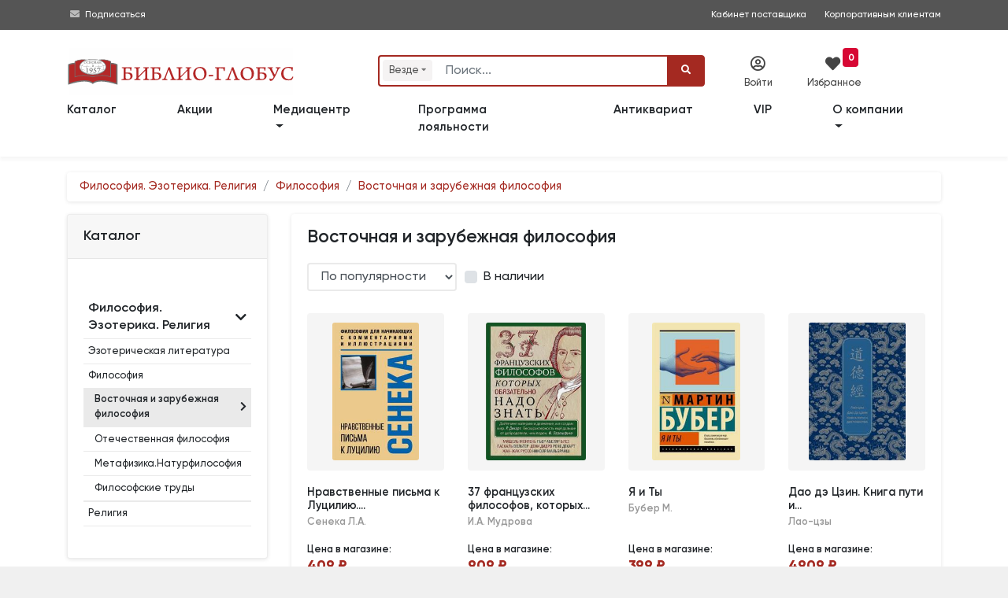

--- FILE ---
content_type: text/html; charset=utf-8
request_url: https://www.biblio-globus.ru/catalog/category?id=6100&page=2&sort=0&instock=&isdiscount=
body_size: 31316
content:
<!DOCTYPE html>
<html prefix="og: http://ogp.me/ns#">
<head>
    <meta charset="utf-8">
    <meta http-equiv="X-UA-Compatible" content="IE=edge">
    <meta name="mailru-verification" content="fd9a658378927472" />

    <title>Восточная и зарубежная философия | Библио-Глобус</title>
        <meta name="description" content="Восточная и зарубежная философия в продаже в книжном магазине &#171;Библио-Глобус&#187;. В ассортименте более 150 000 книг, более 200 000 товаров.">



    <meta name="viewport" content="width=device-width, initial-scale=1">

        <meta name="robots" content="all,follow">

    
    <script src="https://www.google.com/recaptcha/api.js?render=6LeAtKsiAAAAAB2-39qRtUXN68LwgjmLeY5q8I33"></script>





                    
        <link rel="canonical" href="https://www.biblio-globus.ru/Catalog/Index/6100" />
    <link rel="icon" href="/favicon.png" type="image/png">
    <link rel="icon" type="image/x-icon" href="/favicon.ico">
    <link rel="search" type="application/opensearchdescription+xml" href="/searchprovider.xml" title="Biblio-Globus" />

    <link rel="dns-prefetch" href="https://static1.bgshop.ru">
    <link rel="dns-prefetch" href="https://static2.bgshop.ru">
    <link rel="dns-prefetch" href="https://fonts.googleapis.com">
    <link rel="dns-prefetch" href="https://www.google.com">
    <link rel="dns-prefetch" href="https://www.googletagmanager.com">
    <link rel="dns-prefetch" href="https://www.gstatic.com">
    <link rel="dns-prefetch" href="https://mc.yandex.ru">
    

    <link rel="preconnect" href="https://static1.bgshop.ru">
    <link rel="preconnect" href="https://static2.bgshop.ru">
    <link rel="preconnect" href="https://fonts.googleapis.com">
    <link rel="preconnect" href="https://www.google.com">
    <link rel="preconnect" href="https://www.googletagmanager.com">
    <link rel="preconnect" href="https://www.gstatic.com">
    <link rel="preconnect" href="https://mc.yandex.ru">
    

    <link rel="stylesheet" href="/content/bg/css/jquery.fancybox.min.css" />
    <link rel="stylesheet" href="/content/bg/vendor/bootstrap/css/bootstrap.min.css">
    <!-- <link rel="stylesheet" href="/content/bg/vendor/font-awesome/css/all.min.css"> -->
    
    <link rel="stylesheet" href="/content/fontawesome/css/all.min.css" />
    <link rel="stylesheet" href="https://fonts.googleapis.com/css?family=Roboto:400,500,700,300,100">
    <link rel="stylesheet" href="https://fonts.googleapis.com/css?family=M+PLUS+1p">
    <link rel="stylesheet" href="/content/bg/vendor/owl.carousel/assets/owl.carousel.css">
    <link rel="stylesheet" href="/content/bg/vendor/owl.carousel/assets/owl.theme.default.css">
    <link rel="stylesheet" href="/content/bg/css/style.default.css?v=2230" id="theme-stylesheet">
    <link rel="stylesheet" href="/content/bg/css/custom.css">
    <link rel="stylesheet" href="/content/bg/css/suggestions.min.css" />
    <link rel="stylesheet" href="/content/bg/css/fancybox.css" />
    <link rel="stylesheet" href="/content/bg/css/fancy_carousel.css?v=1" />
    <link rel="stylesheet" href="/content/bg/css/font_bootstrap-icons.css" />
    <link rel="stylesheet" href="/content/bg/css/jquery-ui.css">
    <link rel="stylesheet" href="/content/bg/css/jquery-ui.theme.css">
    <link rel="stylesheet" href="/content/bg/css/jquery-ui.structure.css">
    <link rel="stylesheet" href="/content/bg/css/intlTelInput.css?v=1085" />
    <link rel="stylesheet" href="/content/bg/css/flip.css?v=1025" />
    <link rel="stylesheet" href="/Content/bg/datepicker/css/bootstrap-datepicker3.min.css" />
    <script>
        dataLayer = [];
    </script>

    <text>
        <script>
            dataLayer.push({
                'ecommerce': {
                    'currencyCode': 'RUB',
                    'impressions': [
                        {'name': 'Нравственные письма к Луцилию. Философия для начинающих с комментариями и иллюстрациями','id': '11043310','price': '368.00','list': 'Каталог'},{'name': '37 французских философов, которых обязательно надо знать','id': '11024080','price': '818.00','list': 'Каталог'},{'name': 'Я и Ты','id': '11005781','price': '359.00','list': 'Каталог'},{'name': 'Дао дэ Цзин. Книга пути и достоинства. Специальное издание с древнекитайским переплетом (подарочный короб)','id': '10984473','price': '4418.00','list': 'Каталог'},{'name': 'Лао-Цзы. Дао Дэ Цзин. Подарочное издание с традиционным китайским переплетом','id': '10977799','price': '2888.00','list': 'Каталог'},{'name': 'Наедине с собой: размышления римского императора о жизни, разуме и душе','id': '10978177','price': '656.00','list': 'Каталог'},{'name': 'Мудрость древних. Паскаль, Диоген, Марк Аврелий, Эпиктет','id': '10855349','price': '368.00','list': 'Каталог'},{'name': 'Государь. Трактаты, проза, письма','id': '10721977','price': '1250.00','list': 'Каталог'},{'name': 'Искусство войны','id': '10624051','price': '359.00','list': 'Каталог'},{'name': 'Государь','id': '10378632','price': '359.00','list': 'Каталог'},{'name': 'Дао дэ цзин','id': '10094539','price': '359.00','list': 'Каталог'},{'name': 'Искусство управления миром','id': '9917486','price': '3383.00','list': 'Каталог'}
                    ]
                }
            });
        </script>
    </text>



    <!-- Google Tag Manager -->
    <script>
        (function (w, d, s, l, i) {
            w[l] = w[l] || []; w[l].push({
                'gtm.start':
                    new Date().getTime(), event: 'gtm.js'
            }); var f = d.getElementsByTagName(s)[0],
                j = d.createElement(s), dl = l != 'dataLayer' ? '&l=' + l : ''; j.async = true; j.src =
                    'https://www.googletagmanager.com/gtm.js?id=' + i + dl; f.parentNode.insertBefore(j, f);
        })(window, document, 'script', 'dataLayer', 'GTM-KK65ZMJ');</script>
    <!-- End Google Tag Manager -->
    <!--[if lt IE 9]>
    <script src="https://oss.maxcdn.com/html5shiv/3.7.3/html5shiv.min.js"></script>
    <script src="https://oss.maxcdn.com/respond/1.4.2/respond.min.js"></script><![endif]-->
</head>

<body>
    <!-- Google Tag Manager (noscript) -->
    <noscript>
        <iframe src="https://www.googletagmanager.com/ns.html?id=GTM-KK65ZMJ"
                height="0" width="0" style="display:none;visibility:hidden"></iframe>
    </noscript>
    <!-- End Google Tag Manager (noscript) -->
    <!-- -->



    <!-- navbar-->
    <header class="header top_header top_header_mobile top_header_desktop">



        <div id="top">

            <div class="container">

                <div class="row">
                    <!-- <div class="col-lg-6 text-left text-lg-left">

                    </div> -->

                    <div class="col-lg-12 text-right text-lg-right">
                        <div class="contact_info">
                            <div style="float:left;">
                                <!-- <i class="fas fa-phone-square"></i>&nbsp;<a class="contant_phone" href="tel:+74957811912"><span>+7 (495)</span> 781-19-12</a>
                                <span class="not_mobile"><i class="far fa-envelope"></i>&nbsp;<a class="contant_phone" href="mailto:web.logist@bgshop.ru">web.logist@bgshop.ru</a> </span> -->

                                <i class="fas fa-envelope"></i>&nbsp;<a href="/mediacenter/about">Подписаться</a>
                            </div>

                            <a class="not_mobile ext_info" target="_blank" style="padding-right: 20px;" href="http://blog.biblio-globus.ru/vendor/">Кабинет поставщика</a>
                            <a class="" style="padding-right: 0px;" href="/information/corporate-customer-service">Корпоративным клиентам</a>
                        </div>

                    </div>
                </div>
            </div>


        </div>


        <div class="container">

            <div class="row service_nav_mobile" id="service_nav_mobile">

                <div class="col-md-8 col-5"></div>
                <div class="col-md-4 col-7">
                    <div class="row">
                        <div class="col-3"></div>
                            <div class="col-3"><div class="icon_mobile" id="icon_cab1_mobile"><i class="far fa-user-circle" data-toggle="modal" data-target="#login-modal"></i></div></div>
                        

                        <div class="col-3">
                            <a href="/favorites/list" class="icon_mobile" id="icon_cab2_mobile">
                                <i class="fas fa-heart"></i>
                                    <div class="counter">
                                        <span id="wishlist_quantity3">
                                            0
                                        </span>
                                    </div>
                            </a>
                        </div>
                        <div class="col-3"></div>

                        

                        <!-- <div class="col-3"><a href="/information/trackinginfo" class="icon_mobile" id="icon_cab3_mobile"><i class="fas fa-map-marker-alt"></i></a></div> -->


                    </div>
                </div>
            </div>

            <div class="row top_elements">
                <div class="col-md-12 col-xl-4 col-lg-4 logo_mobile" id="logo_mobile">
                    <a href="/" class="navbar-brand home" title="Книжный магазин">
                        <img src="/content/bg/img/logo-bg-3.svg" alt="Книжный магазин" class="d-none d-md-none d-lg-inline-block d-xl-none logo_medium">
                        <img src="/content/bg/img/logo-bg-3.svg" alt="Книжный магазин" class="d-none d-md-none d-lg-none d-xl-inline-block logo_large">
                        <img src="/content/bg/img/logo-bg-3.svg" alt="Книжный магазин" class="d-md-inline-block d-md-none d-lg-none d-xl-none logo_small">
                        <span class="sr-only">bgshop.ru</span>
                    </a>
                </div>
                <div class="col-md-12 col-xl-5 col-lg-5">

                    <div id="search" class="show">
                        <div class="container search_mobile" id="search_mobile">
                            <div class="row">
                                <div class="col-2 col-sm-2 d-lg-none" style="padding-top:20px; padding-right:0; width:100%;">
                                    <button class="btn btn-primary" id="icon_cab4_mobile" data-toggle="collapse" data-target="#navigation2"><i class="fas fa-bars" style="font-size:1rem;"></i></button>

                                </div>
                                <div class="col-10 col-sm-10 col-md-10 col-lg-12">
                                    <form action="/Search" role="search" id="searchForm" class="ml-auto" name="" method="post">
                                        <div class="input-group" id="search_fields">

                                                <div class="input-group-prepend">
                                                    <div class="search-categories-btn-wrapper">
                                                        <div class="search-categories-btn" id="searchCategoriesBtn">
                                                            <span id="search-categories-btn-text">Везде</span> <i class="fas fa-sort-down search-categories-btn-arrow" aria-hidden="true"></i>
                                                        </div>
                                                        <div class="search-categories-btn-active d-none" id="searchCategoriesBtnActive">
                                                            <span id="search-categories-btn-text-active">Везде</span> <i class="bi bi-x-circle-fill search-categories-btn-delete"></i>
                                                        </div>
                                                    </div>
                                                </div>
                                                <input type="hidden" name="cat" id="SearchCategory" />

                                                <input type="text" name="query" id="SearchBooks" placeholder="Поиск..." class="form-control">

                                            <div class="input-group-append" style="cursor: pointer;" id="clear-btn-wrapper">
                                                <button tabindex="100" title="" class="btn btn-outline-search" id="clear-btn" type="button">
                                                    <i class="fas fa-times" id="clear-btn-icon"></i>
                                                </button>
                                            </div>
                                            <div class="input-group-append">
                                                <button id="SearchButton" type="submit" class="btn btn-primary"><i class="fa fa-search"></i></button>
                                            </div>
                                        </div>
                                    </form>
                                </div>
                            </div>
                        </div>
                        <ul id="history"></ul>
                    </div>

                    <!---->
                    <nav class="navbar navbar-expand-lg d-lg-none">

                        <div class="container">
                            <div class="navbar-buttons">
                                <button type="button" data-toggle="collapse" data-target="#navigation2" class="btn btn-outline-secondary navbar-toggler nav_mobile"><span class="sr-only">Toggle navigation</span><i class="fa fa-align-justify"></i></button>
                            </div>
                            <div id="navigation2" class="collapse navbar-collapse">
                                <ul class="navbar-nav mr-auto">
                                    <li class="nav-item-top"><a href="/catalog/categories" class="nav-link">Каталог</a></li>
                                    <li class="nav-item-top"><a href="/special-offers/store" class="nav-link">Акции</a></li>
                                    <li class="nav-item-top"><a href="/catalog/group?id=444&page=1&sort=1" class="nav-link">Новинки</a></li>
                                    <li class="nav-item-top"><a href="/catalog/group?id=535&page=1&sort=0&inStock=on" class="nav-link">Лидеры&nbsp;продаж</a></li>

                                    <!-- <li class="nav-item-top"><a href="/information/news" class="nav-link">Библио-новости</a></li> -->


                                    <li class="nav-item-top dropdown">
                                        <a class="nav-link dropdown-toggle" href="#" role="button" data-toggle="dropdown" aria-expanded="false">
                                            Медиацентр
                                        </a>
                                        <div class="dropdown-menu">
                                            <a class="dropdown-item" href="/mediacenter/about">О медиацентре </a>
                                            <a class="dropdown-item" href="/mediacenter/events">Анонсы</a>
                                            <a class="dropdown-item" href="/mediacenter/news">Новости </a>
                                            <a class="dropdown-item" href="/mediacenter/videos/31/1">Видео </a>
                                            <!--<a class="dropdown-item" href="/information/page/forma-zayavki">Форма заявки  </a>
                                            <a class="dropdown-item" href="/information/page/kontakty-mediacentra">Контакты медиацентра</a>-->
                                        </div>
                                    </li>
                                    <li class="nav-item-top"><a href="/information/loyalty-program" class="nav-link">Программа лояльности</a></li>
                                    <li class="nav-item-top"><a href="/catalog/antiques" class="nav-link">Антиквариат</a></li>

                                    <li class="nav-item-top"><a href="/information/corporate-customer-service" class="nav-link">VIP</a></li>
                                    <li class="nav-item-top dropdown">
                                        <a class="nav-link dropdown-toggle" href="#" role="button" data-toggle="dropdown" aria-expanded="false">
                                            О компании
                                        </a>
                                        <div class="dropdown-menu">
                                            <a class="dropdown-item" href="/information/page/o-kompanii">Информация о компании</a>
                                            <a class="dropdown-item" href="/information/page/dokumenty">Документы </a>
                                            <a class="dropdown-item" href="/information/page/nashi-nagrady">Наши награды </a>
                                            <a class="dropdown-item" href="/information/page/vakansii">Вакансии </a>
                                            <a class="dropdown-item" href="/information/page/kontaktnaya-informaciya">Контакты </a>
                                        </div>
                                    </li>
                                    <li class="nav-item-top d-none"><a href="/information/page/kontaktnaya-informaciya" class="nav-link">Контакты</a></li>

                                </ul>
                            </div>
                        </div>

                    </nav>
                    <!---->

                </div>
                <div class="col-md-12 col-xl-3 col-lg-3 service_nav_desktop">
                    <div class="row">
                            <div class="col-xl-4 col-lg-4" data-toggle="modal" data-target="#login-modal"><div class="icon" id="icon_cab1"><i class="far fa-user-circle"></i><div class="icon_title">Войти</div></div></div>
                        

                        <div class="col-xl-4 col-lg-4">
                            <a href="/favorites/list" class="icon" id="icon_cab2">
                                <i class="fas fa-heart" style="font-size: 1.2rem; color: #444; "></i><div class="icon_title" style="margin-left:-10px;">Избранное</div>

                                    <div style="background:#d70834; position:absolute; top:-10px; right:-10px; text-align:center; vertical-align:middle;border-radius:4px; margin:0; padding:0 .4rem;">
                                        <span id="wishlist_quantity1" style="color:#ffffff; font-weight:bold; font-size:.75rem; line-height:1.2rem;">
                                            0
                                        </span>
                                    </div>
                            </a>
                        </div>

                        <div class="col-xl-4 col-lg-4">&nbsp;</div>

                        

                        <!-- <div class="col-xl-4 col-lg-4"><a href="/information/trackinginfo" class="icon" id="icon_cab3"><i class="fas fa-map-marker-alt"></i><div class="icon_title">Отследить</div></a></div> -->

                    </div>
                </div>

            </div>
        </div>

        <nav class="navbar navbar-expand-md navbar-dark fixed-top bg-dark" style="display:none;">

            <div class="container row wide" style="margin:0 auto !important;">

                <div class="collapse navbar-collapse col-lg-9 col-xl-9 order-2 order-sm-2 order-md-2 order-lg-1 order-xl-1" id="navbarsExample07XL">

                    <ul class="navbar-nav mr-auto">
                        <li class="nav-item">
                            <a class="nav-link" href=""></a>
                        </li>
                    </ul>

                    <ul class="navbar-nav mr-auto mobile-nav">
                        <li class="nav-item dropdown mobile-nav">
                            <a class="nav-link dropdown-toggle" href="#" id="dropdown08XL" data-toggle="dropdown" aria-expanded="false">Каталог</a>
                            <div class="dropdown-menu" aria-labelledby="dropdown08XL">

                                <a class="dropdown-item" href=""><span class="fa-li"><i class="fas fa-angle-right"></i></span>&nbsp;</a>

                            </div>
                        </li>
                    </ul>

                </div>

                <div class="col-sm-12 col-md-12 col-lg-3 col-xl-3 order-1 order-sm-1 order-md-1 order-lg-2 order-xl-2 wide search-form">
                    <form method="get" class="form-row">
                        <div class="col-2 col-sm-2 col-md-2 d-lg-none d-xl-none">
                            <button class="navbar-toggler btn-sm navbar-toggler-btn" type="button" data-toggle="collapse" data-target="#navbarsExample07XL" aria-controls="navbarsExample07XL" aria-expanded="false" aria-label="Toggle navigation">
                                <i class="fa-solid fa-bars"></i>
                            </button>
                        </div>
                        <div class="col-10 col-sm-10 col-md-10 col-lg-12 col-xl-12">
                            <span role="status" aria-live="polite" class="ui-helper-hidden-accessible"></span>
                            <input type="text" id="search-text" name="q" placeholder="Поиск" role="searchbox" class="InputBox" autocomplete="off">
                            <button type="submit" id="search-btn" class="Button"><i class="fa-solid fa-magnifying-glass"></i></button>
                        </div>

                    </form>

                </div>
            </div>

        </nav>

        <nav class="navbar navbar-expand-lg">

            <div class="container">
                <div class="navbar-buttons">
                    <button type="button" data-toggle="collapse" data-target="#navigation" class="btn btn-outline-secondary navbar-toggler nav_mobile"><span class="sr-only">Toggle navigation</span><i class="fa fa-align-justify"></i></button>
                </div>
                <div id="navigation" class="collapse navbar-collapse">
                    <ul class="navbar-nav mr-auto">
                        <li class="nav-item-top"><a href="/catalog/categories" class="nav-link" style="padding-left:0;">Каталог</a></li>
                        <li class="nav-item-top"><a href="/special-offers/store" class="nav-link">Акции</a></li>

                        <!--
                        <li class="nav-item-top"><a href="/catalog/group?id=444&page=1&sort=1" class="nav-link">Новинки</a></li>
                        <li class="nav-item-top"><a href="/catalog/group?id=535&page=1&sort=0&inStock=on" class="nav-link">Лидеры&nbsp;продаж</a></li>
                            -->
                        <!-- <li class="nav-item-top"><a href="/information/preorder" class="nav-link">Скоро в продаже</a></li> -->

                        <li class="nav-item-top dropdown">
                            <a class="nav-link dropdown-toggle" href="#" role="button" data-toggle="dropdown" aria-expanded="false">
                                Медиацентр
                            </a>
                            <div class="dropdown-menu">
                                <a class="dropdown-item" href="/mediacenter/about">О медиацентре </a>
                                <a class="dropdown-item" href="/mediacenter/events">Анонсы</a>
                                <a class="dropdown-item" href="/mediacenter/news">Новости </a>
                                <a class="dropdown-item" href="/mediacenter/videos/31/1">Видео </a>
                                <!--<a class="dropdown-item" href="/information/page/forma-zayavki">Форма заявки  </a>
                                <a class="dropdown-item" href="/information/page/kontakty-mediacentra">Контакты медиацентра</a> -->
                            </div>
                        </li>

                        <li class="nav-item-top"><a href="/information/loyalty-program" class="nav-link">Программа лояльности</a></li>
                        <li class="nav-item-top"><a href="/catalog/antiques" class="nav-link">Антиквариат</a></li>

                        <li class="nav-item-top"><a href="/information/corporate-customer-service" class="nav-link">VIP</a></li>
                        <li class="nav-item-top dropdown">
                            <a class="nav-link dropdown-toggle" href="/information/page/o-kompanii" role="button" data-toggle="dropdown" aria-expanded="false">
                                О компании
                            </a>
                            <div class="dropdown-menu">
                                <a class="dropdown-item" href="/information/page/dokumenty">Документы </a>
                                <a class="dropdown-item" href="/information/page/nashi-nagrady">Наши награды </a>
                                <a class="dropdown-item" href="/information/page/vakansii">Вакансии </a>
                                <a class="dropdown-item" href="/information/page/kontaktnaya-informaciya">Контакты </a>
                            </div>

                        </li>
                        <li class="nav-item-top d-none"><a href="/information/page/kontaktnaya-informaciya" class="nav-link">Контакты</a></li>

                    </ul>
                </div>
            </div>

        </nav>
    </header>


    <!-- -->
    <div class="modal fade text-center py-5" id="subscribeModal" tabindex="-1" role="dialog" aria-labelledby="exampleModalLabel" aria-hidden="true">
        <div class="modal-dialog modal-md" role="document">
            <div class="modal-content">
                <div class="modal-body">
                    <div class="top-strip"></div>
                    <h3 id="feedback" class="pt-5 mb-0 text-secondary" style="padding-bottom:15px;">Заказать обратный звонок</h3>

                    <div class="input-group mb-3 w-75 mx-auto">
                        <textarea placeholder="Ф.И.О." id="good" class="form-control"></textarea>
                    </div>
                    <div class="input-group mb-3 w-75 mx-auto">
                        <textarea placeholder="Телефон" id="bad" class="form-control"></textarea>
                    </div>
                    <div class="input-group mb-3 w-75 mx-auto">
                        <textarea placeholder="E-mail" id="change" class="form-control"></textarea>
                    </div>
                    <div class="input-group-append" id="submit-btn">
                        <button style="margin:0 auto;" class="btn btn-primary" type="button" id="button-addon2">Заказать <i class="fa fa-paper-plane"></i></button>
                        <input type="hidden" id="GoogleCaptchaToken" />
                    </div>

                    <p class="pb-1 text-muted" style="padding-top:10px;"><small>&nbsp;</small></p>
                    <div class="bottom-strip"></div>
                </div>
            </div>
        </div>
    </div>
    <!-- -->
    <div id="login-modal" tabindex="-1" role="dialog" aria-labelledby="Login" aria-hidden="true" class="modal fade">
        <div class="modal-dialog modal-sm">
            <div class="modal-content">
                <div class="modal-header">
                    <h5 class="modal-title">Вход в личный кабинет</h5>
                    <button type="button" data-dismiss="modal" aria-label="Close" class="close"><span aria-hidden="true">×</span></button>
                </div>
                <div class="modal-body">
<form action="/auth/login" class="bootstrap-frm2" method="post">                        <div class="form-group">
                            <input id="email-modal" type="text" name="UserName" placeholder="Логин / Телефон / e-mail" class="form-control">
                        </div>
                        <div class="form-group">
                            <input id="password-modal" type="password" placeholder="Пароль" name="Password" data-toggle="password" class="form-control">
                        </div>
                        <p class="text-center" style="margin-block:15px;">
                            <button class="btn btn-primary btn-block" style="font-size:.9rem;">Войти</button>
                        </p>
                        <p class="text-center text-muted" style="font-size:.85rem; margin-bottom:0;"><a href="/customer/restore">Забыли пароль?</a></p>
</form>
                    <div class="extra-title"><span>или</span></div>

                    <a href="/register/register" class="btn btn-primary btn-block d-none" style="margin-bottom:15px;">Зарегистрироваться</a>


                    <div class="row">
                        <div class="col-6 pr-1">
                            <a href="/register/register" class="btn btn-primary btn-block" style="margin-bottom:15px; line-height:16px;"><span style="font-size:.9rem;">Регистрация</span><br><span style="font-size:.7rem;">физического лица</span></a>
                        </div>
                        <div class="col-6 pl-1">
                            <a href="/register/registerlegalentity" class="btn btn-primary btn-block" style="margin-bottom: 15px; line-height: 16px;"><span style="font-size:.9rem;">Регистрация</span><br><span style="font-size:.7rem;">юридического лица</span></a>
                        </div>
                    </div>

                    <p class="text-left text-muted" style="font-size:.8rem;">
                        Регистрация позволит получить доступ к специальным предложениям biblio-globus.ru
                    </p>

                </div>
            </div>
        </div>
    </div>



    <div id="smi-modal" tabindex="-1" role="dialog" aria-labelledby="Login" aria-hidden="true" class="modal">
        <div class="modal-dialog modal-md modal-dialog-centered">
            <div class="modal-content">
                <div class="modal-header">
                    <h5 class="modal-title">Заявка на аккредитацию</h5>
                    <button type="button" data-dismiss="modal" aria-label="Close" class="close"><span aria-hidden="true">×</span></button>
                </div>
                <div class="modal-body">

                    <div id="smi-result"></div>

                    <div id="smi-form">
                        <div class="form-group">
                            <input type="text" name="SmiTitle" id="smiTitle" placeholder="Наименование СМИ" class="form-control">
                        </div>

                        <div class="form-group">
                            <input type="text" name="SmiLastName" id="smiLastName" placeholder="Фамилия*" class="form-control">
                        </div>

                        <div class="form-group">
                            <input type="text" name="SmiName" id="smiName" placeholder="Имя*" class="form-control">
                        </div>

                        <div class="form-group">
                            <input type="text" name="SmiPhone" id="smiPhone" placeholder="Телефон*" class="form-control">
                        </div>

                        <div class="form-group">
                            <input type="text" name="SmiEmail" id="smiEmail" placeholder="E-mail*" class="form-control">
                        </div>

                        <div class="form-group">
                            <input type="text" name="SmiTarget" id="smiTarget" placeholder="Цель обращения*" class="form-control">
                        </div>

                        <div class="form-group">
                            <textarea type="text" name="SmiComment" id="smiComment" placeholder="Комментарии" class="form-control"></textarea>
                        </div>

                        <div class="form-group mb-3 ">
                            <!--
                            <input type="checkbox" id="isAccept" class="form-control" name="isAccept" />
                            <label for="isAccept">Соглашаюсь c правилами публикации отзывов</label>
                            -->
                            <div class="custom-control custom-checkbox mt-4 mb-2">
                                <span id="smiIsAcceptedWrapper">
                                    <input class="custom-control-input" type="checkbox" id="smiIsAccepted" name="SmiIsAccepted">
                                    <label class="custom-control-label" for="smiIsAccepted" id="smiIsAcceptedLabel" style="font-size:.8rem;">
                                        Я подтверждаю согласие на обработку своих персональных данных.
                                    </label>
                                </span>
                                <input type="hidden" id="GoogleReCaptchaSmiToken" />
                            </div>
                            <small id="isAcceptHelp" class="form-text text-muted">Регистрация заявки не может быть продолжена без получения Вашего <a target="_blank" href="/information/page/soglasie-na-obrabotku-personalnykh-dannykh">согласия на&nbsp;обработку Ваших персональных данных</a> в&nbsp;соответствии с&nbsp;п.1 статьи&nbsp;6 Федерального Закона №152-ФЗ. <a target="_blank" href="/information/page/politika-ooo-torgovyjj-dom-biblio-globus-v-otnoshenii-obrabotki-personalnykh-dannykh">Политика ООО&nbsp;ТОРГОВЫЙ ДОМ «БИБЛИО-ГЛОБУС» в&nbsp;отношении обработки персональных данных</a></small>


                        </div>

                        <p class="text-center" id="smiSubmitwrapper" style="margin-block:15px;">
                            <button class="btn btn-primary btn-lg btn-block disabled" id="smiSubmit">Отправить</button>
                        </p>
                    </div>

                </div>
            </div>
        </div>
    </div>


        <div id="in-stock-modal" tabindex="-1" role="dialog" aria-labelledby="Login" aria-hidden="true" class="modal fade">
            <div class="modal-dialog modal-dialog-centered modal-md">
                <div class="modal-content">
                    <div class="modal-header">
                        <h5 class="modal-title">Уведомление о поступлении в продажу</h5>
                        <button type="button" data-dismiss="modal" aria-label="Close" class="close"><span aria-hidden="true">×</span></button>
                    </div>
                    <div class="modal-body">

                        <div id="in-stock-result" class="py-2"></div>


                        <div id="in-stock-form">

                            <div class="form-group">
                                <input type="number" name="InStockQuantity" id="inStockQuantity" placeholder="Количество экземпляров*" class="form-control">
                            </div>

                            <div class="form-group">
                                <input type="text" name="InStockName" id="inStockName" placeholder="Имя*" class="form-control">
                            </div>

                            <div class="form-group">
                                <input type="text" name="InStockPhone" id="inStockPhone" placeholder="Телефон*" autocomplete="off" class="form-control">
                            </div>

                            <div class="form-group">
                                <input type="text" name="InStockEmail" id="inStockEmail" placeholder="E-mail*" class="form-control">
                            </div>

                            <div class="input-group mb-3 ">
                                <div class="form-check my-2">
                                    <input class="form-check-input" type="checkbox" id="inStockIsAccept" name="InStockIsAccept">
                                    <label class="form-check-label" for="inStockIsAccept" id="inStockIsAcceptLabel" style="font-size:.8rem;">
                                        Даю согласие на обработку персональных данных в соответствии с <a href="/information/page/polzovatelskoe-soglashenie-o-konfidencialnosti" target="_blank">Политикой конфиденциальности «БИБЛИО-ГЛОБУС»</a>
                                    </label>
                                    <input type="hidden" id="GoogleReCaptchaInStockToken" />
                                    <input type="hidden" id="inStockNotifyProductId" />
                                </div>
                            </div>

                            <p class="text-center" id="inStockSubmitwrapper" style="margin-block:15px;">
                                <button class="btn btn-primary btn-lg btn-block disabled" id="inStockSubmit"><i class="bi bi-envelope-fill"></i> Cообщить о поступлении</button>
                            </p>
                        </div>
                    </div>
                </div>
            </div>
        </div>



    <div id="event-modal" tabindex="-1" role="dialog" aria-labelledby="Login" aria-hidden="true" class="modal">
        <div class="modal-dialog modal-md modal-dialog-centered">
            <div class="modal-content">
                <div class="modal-header">
                    <h5 class="modal-title">Заявка на организацию мероприятий </h5>
                    <button type="button" data-dismiss="modal" aria-label="Close" class="close"><span aria-hidden="true">×</span></button>
                </div>
                <div class="modal-body">

                    <div id="event-result"></div>
                    <div id="event-form">
                        <div class="form-group">
                            <input type="text" name="EventOrganization" id="eventOrganization" placeholder="Организация*" class="form-control">
                        </div>

                        <div class="form-group">
                            <input type="text" name="EventLastName" id="eventLastName" placeholder="Фамилия*" class="form-control">
                        </div>

                        <div class="form-group">
                            <input type="text" name="EventName" id="eventName" placeholder="Имя*" class="form-control">
                        </div>

                        <div class="form-group">
                            <input type="text" name="EventPhone" id="eventPhone" placeholder="Телефон*" class="form-control">
                        </div>

                        <div class="form-group">
                            <input type="text" name="EventEmail" id="eventEmail" placeholder="E-mail*" class="form-control">
                        </div>

                        <div class="form-group">
                            <input type="text" name="EventType" id="eventType" placeholder="Тип мероприятия*" class="form-control">
                        </div>

                        <div class="form-group">
                            <input type="text" name="EventDate" id="eventDate" placeholder="Предпочтительные даты/время*" class="form-control">
                        </div>

                        <div class="form-group">
                            <input type="text" name="EventQty" id="eventQty" placeholder="Количество участников*" class="form-control">
                        </div>

                        <div class="form-group">
                            <textarea type="text" name="EventDescription" id="eventDescription" placeholder="Описание мероприятия" class="form-control"></textarea>
                        </div>

                        <div class="form-group">
                            <input type="text" name="EventBuffet" id="eventBuffet" placeholder="Фуршет" class="form-control">
                        </div>


                        <div class="form-group my-2">
                            <div class="custom-control custom-checkbox mt-4 mb-2">
                                <span id="eventIsAcceptedWrapper">
                                <input class="custom-control-input" type="checkbox" id="eventIsAccepted" name="isAccepted">
                                <label class="custom-control-label" for="eventIsAccepted" id="eventIsAcceptedLabel" style="font-size:.8rem;">
                                    Я подтверждаю согласие на обработку своих персональных данных.
                                </label>
                                </span>
                                <input type="hidden" id="GoogleReCaptchaEventToken" />
                            </div>
                            <small id="isEventIsAcceptedHelp" class="form-text text-muted">Регистрация заявки не может быть продолжена без получения Вашего <a target="_blank" href="/information/page/soglasie-na-obrabotku-personalnykh-dannykh">согласия на&nbsp;обработку Ваших персональных данных</a> в&nbsp;соответствии с&nbsp;п.1 статьи&nbsp;6 Федерального Закона №152-ФЗ. <a target="_blank" href="/information/page/politika-ooo-torgovyjj-dom-biblio-globus-v-otnoshenii-obrabotki-personalnykh-dannykh">Политика ООО&nbsp;ТОРГОВЫЙ ДОМ «БИБЛИО-ГЛОБУС» в&nbsp;отношении обработки персональных данных</a></small>

                        </div>

                        <p class="text-center" style="margin-block:15px; " id="eventSubmitwrapper">
                            <button class="btn btn-primary btn-lg btn-block disabled" id="eventSubmit">Отправить</button>
                        </p>
                    </div>

                </div>
            </div>
        </div>
    </div>

    <div id="shelf-request-modal" tabindex="-1" role="dialog" aria-labelledby="Login" aria-hidden="true" class="modal">
        <div class="modal-dialog modal-md modal-dialog-centered">
            <div class="modal-content">
                <div class="modal-header">
                    <h5 class="modal-title">Попасть на полку </h5>
                    <button type="button" data-dismiss="modal" aria-label="Close" class="close"><span aria-hidden="true">×</span></button>
                </div>
                <div class="modal-body">

                    <div id="shelf-request-result"></div>
                    <div id="shelf-request-form">
                        <div class="form-group">
                            <input type="text" name="ShelfRequestOrganization" id="shelfRequestOrganization" placeholder="Организация" class="form-control">
                        </div>

                        <div class="form-group">
                            <input type="text" name="ShelfRequestLastName" id="shelfRequestLastName" placeholder="Фамилия*" class="form-control">
                        </div>

                        <div class="form-group">
                            <input type="text" name="ShelfRequestName" id="shelfRequestName" placeholder="Имя*" class="form-control">
                        </div>

                        <div class="form-group">
                            <input type="text" name="ShelfRequestPhone" id="shelfRequestPhone" placeholder="Телефон*" class="form-control">
                        </div>

                        <div class="form-group">
                            <input type="text" name="ShelfRequestEmail" id="shelfRequestEmail" placeholder="E-mail*" class="form-control">
                        </div>

                        <div class="form-group">
                            <select name="ShelfRequestType" id="shelfRequestType" class="form-control">
                                <option disabled selected hidden>Тип полки*</option>
                                <option>Специальная выкладка</option>
                                <option>Витрина</option>
                                <option>Шкаф</option>
                            </select>
                        </div>

                        <div class="form-group">
                            <textarea type="text" name="ShelfRequestDescription" id="shelfRequestDescription" placeholder="Комментарий" class="form-control"></textarea>
                        </div>

                        <div class="form-group my-2">
                            <div class="custom-control custom-checkbox mt-4 mb-2">
                                <span id="shelfRequestIsAcceptedWrapper">
                                    <input class="custom-control-input" type="checkbox" id="shelfRequestIsAccept" name="isAccept">
                                    <label class="custom-control-label" for="shelfRequestIsAccept" id="shelfRequestIsAcceptLabel" style="font-size:.8rem;">
                                        Я подтверждаю согласие на обработку своих персональных данных.
                                    </label>
                                </span>
                                <input type="hidden" id="GoogleReCaptchaShelfRequestToken" />
                            </div>
                            <small id="isEventIsAcceptedHelp" class="form-text text-muted">Регистрация заявки не может быть продолжена без получения Вашего <a target="_blank" href="/information/page/soglasie-na-obrabotku-personalnykh-dannykh">согласия на&nbsp;обработку Ваших персональных данных</a> в&nbsp;соответствии с&nbsp;п.1 статьи&nbsp;6 Федерального Закона №152-ФЗ. <a target="_blank" href="/information/page/politika-ooo-torgovyjj-dom-biblio-globus-v-otnoshenii-obrabotki-personalnykh-dannykh">Политика ООО&nbsp;ТОРГОВЫЙ ДОМ «БИБЛИО-ГЛОБУС» в&nbsp;отношении обработки персональных данных</a></small>
                        </div>

                        <p class="text-center" style="margin-block:15px; " id="shelfRequestSubmitwrapper">
                            <button class="btn btn-primary btn-lg btn-block disabled" id="shelfRequestSubmit">Отправить</button>
                        </p>
                        </div>

                </div>
            </div>
        </div>
    </div>


    <div id="all">
        <div id="content" class="f_bl">
            <div class="container">
                <div class="row">
                    












<div class="col-lg-12">
    <!-- breadcrumb-->
    <nav aria-label="breadcrumb">
        <ol class="breadcrumb">


                <li class="breadcrumb-item"><a href="/catalog/index/6087">Философия. Эзотерика. Религия </a></li>
                <li class="breadcrumb-item"><a href="/catalog/index/6099">Философия</a></li>
                <li class="breadcrumb-item"><a href="/catalog/index/6100">Восточная и зарубежная философия</a></li>
        </ol>
    </nav>
</div>



<div class="col-lg-3" id="bg_navigation">
    <!--
    *** MENUS AND FILTERS ***
    _________________________________________________________
    -->
    <div class="card sidebar-menu mb-4">
        <div class="card-header">
            <h3 class="h4 card-title">Каталог</h3>
        </div>
        <div class="card-body">
            <ul class="nav nav-pills flex-column category-menu">

                        <li style="display:none;"><a style="margin-bottom: 20px; text-transform:none; border:1px solid #EAEAEA; background:#fffdd8; border-radius:4px;" href="/catalog/index/6099" class="nav-link">Вернуться в каталог</a></li>
                            <li>
                                <a href="/catalog/index/6087" class="nav-link parent_category">Философия. Эзотерика. Религия  <i class="fas fa-chevron-down"></i></a>
                            </li>
                            <li>
                                <a href="/catalog/index/6090" class="nav-link">Эзотерическая литература</a>
                            </li>
                            <li>
                                <a href="/catalog/index/6099" class="nav-link">Философия</a>
                                        <ul class="list-unstyled">
                                                    <li><a style="padding-left:14px;" href="/Catalog/Index/6100" class="nav-link active_category">Восточная и зарубежная философия <i class="fas fa-chevron-right"></i></a></li>
                                                    <li><a style="padding-left:14px;" href="/Catalog/Index/6101" class="nav-link">Отечественная философия</a></li>
                                                    <li><a style="padding-left:14px;" href="/Catalog/Index/6102" class="nav-link">Метафизика.Натурфилософия</a></li>
                                                    <li><a style="padding-left:14px;" href="/Catalog/Index/6103" class="nav-link">Философские труды</a></li>
                                        </ul>
                            </li>
                            <li>
                                <a href="/catalog/index/6104" class="nav-link">Религия</a>
                            </li>

            </ul>
        </div>
    </div>




    <!-- *** MENUS AND FILTERS END ***-->
    <!-- <div class="banner"><a href="#"><img src="img/banner.jpg" alt="sales 2014" class="img-fluid"></a></div> -->
</div>



<div class="col-lg-9">
    <div class="box title_box">
        <h1>Восточная и зарубежная философия</h1>
        <div class="row" style="margin-top:10px; margin-bottom:24px;">
            <!-- <div class="col-md-12 col-lg-4 products-showing">Showing <strong>12</strong> of <strong>25</strong> products</div> -->
            <div class="col-md-12 col-lg-12 products-number-sort">
                <form action="/catalog/category" method="get" name="sorting" id="sorting" class="form-inline d-block d-lg-flex justify-content-between flex-column flex-md-row">

                    <div class="form-row align-items-center">
                        <!-- <div class="products-number"><strong>Show</strong><a href="#" class="btn btn-sm btn-primary">12</a><a href="#" class="btn btn-outline-secondary btn-sm">24</a><a href="#" class="btn btn-outline-secondary btn-sm">All</a><span>products</span></div> -->
                        <input type="hidden" name="id" value="6100" />
                        <input type="hidden" name="page" value="1" />

                        <div class="col-auto my-1">

                            <!-- <strong>Сортировка&nbsp;</strong> -->
                            <select onchange="document.getElementById('sorting').submit();" name="sort" class="form-control">
                                <option selected=&#39;selected&#39; value="0">По популярности</option>
                                <option  value="1">Сначала новые</option>
                                <option  value="4">Сначала дороже</option>
                                <option  value="5">Сначала дешевле</option>
                            </select>

                        </div>

                        <div class="col-auto my-1">
                            <div class="custom-control custom-checkbox mr-sm-2">
                                <input onchange="document.getElementById('sorting').submit();"  type="checkbox" class="custom-control-input bg_custom" name="inStock" id="inStock">
                                <label class="custom-control-label" for="inStock">В&nbsp;наличии</label>
                            </div>

                        </div>
                        <div class="col-auto my-1" style="display:none;">
                            <div class="custom-control custom-checkbox mr-sm-2">
                                <input onchange="document.getElementById('sorting').submit();"  type="checkbox" class="custom-control-input bg_custom" name="isDiscount" id="isDiscount">
                                <label class="custom-control-label" for="isDiscount">Со&nbsp;скидкой</label>
                            </div>
                        </div>

                    </div>

                </form>
            </div>

        </div>

        <!-- new templ -->
        <div class="row products">

                <div class="col-lg-3 col-md-4 col-sm-6 col-6 wrp_mobile">
                    <div class="card" style="border:0; box-shadow:none;">
                        <a href="/product/11043310" class="img-wrapper-index">
                            <img src="https://static1.bgshop.ru/imagehandler.ashx?fileName=11043310.jpg&width=200" class="card-img" alt="Нравственные письма к Луцилию. Философия для начинающих с комментариями и иллюстрациями">
                        </a>
                        <div class="card-body" style="padding-left:0; padding-right:0;">
                            <div style="height:60px; overflow:hidden; margin-bottom:10px;">

                                <h5 class="card-title" style="font-size:.9rem;">Нравственные письма к Луцилию....<br /><span class="card-author">Сенека Л.А. </span></h5>

                                <p class="card-text d-none">Сочинения выдающегося философа-стоика Луция Аннея Сенеки оказали...</p>
                            </div>

                            
                                <div>
                                    <div class="price_item_wrapper "><span class="price_item_title">Цена в магазине:</span> <div class="price_item_block"><span class="price_item_new">409&nbsp;&#8381;</span></div></div>
                                </div>

                            <div class="mt-3" style="display: flex; align-items: stretch;">
                                <div>
                                    <a href="/product/11043310" class="btn btn-primary">Подробнее</a>
                                </div>
                                <div class="ml-2">
                                        <span id="add_wishlist_11043310" onclick="AddToWishlist(11043310)" class="btn btn-light"><i class="far fa-heart" style="color: #aeaeae;"></i></span>
                                        <span id="added_wishlist_11043310" onclick="DeleteFromWishlist(11043310,false)" class="btn btn-light added_wishlist "><i class="fas fa-heart" style="color: #d70834;"></i></span>
                                </div>
                            </div>
                        </div>
                    </div>
                </div>
                <div class="col-lg-3 col-md-4 col-sm-6 col-6 wrp_mobile">
                    <div class="card" style="border:0; box-shadow:none;">
                        <a href="/product/11024080" class="img-wrapper-index">
                            <img src="https://static1.bgshop.ru/imagehandler.ashx?fileName=11024080.jpg&width=200" class="card-img" alt="37 французских философов, которых обязательно надо знать">
                        </a>
                        <div class="card-body" style="padding-left:0; padding-right:0;">
                            <div style="height:60px; overflow:hidden; margin-bottom:10px;">

                                <h5 class="card-title" style="font-size:.9rem;">37 французских философов, которых...<br /><span class="card-author">И.А. Мудрова</span></h5>

                                <p class="card-text d-none">В XX веке французская философия стала одной из самых влиятельных в...</p>
                            </div>

                            
                                <div>
                                    <div class="price_item_wrapper "><span class="price_item_title">Цена в магазине:</span> <div class="price_item_block"><span class="price_item_new">909&nbsp;&#8381;</span></div></div>
                                </div>

                            <div class="mt-3" style="display: flex; align-items: stretch;">
                                <div>
                                    <a href="/product/11024080" class="btn btn-primary">Подробнее</a>
                                </div>
                                <div class="ml-2">
                                        <span id="add_wishlist_11024080" onclick="AddToWishlist(11024080)" class="btn btn-light"><i class="far fa-heart" style="color: #aeaeae;"></i></span>
                                        <span id="added_wishlist_11024080" onclick="DeleteFromWishlist(11024080,false)" class="btn btn-light added_wishlist "><i class="fas fa-heart" style="color: #d70834;"></i></span>
                                </div>
                            </div>
                        </div>
                    </div>
                </div>
                <div class="col-lg-3 col-md-4 col-sm-6 col-6 wrp_mobile">
                    <div class="card" style="border:0; box-shadow:none;">
                        <a href="/product/11005781" class="img-wrapper-index">
                            <img src="https://static1.bgshop.ru/imagehandler.ashx?fileName=11005781.jpg&width=200" class="card-img" alt="Я и Ты">
                        </a>
                        <div class="card-body" style="padding-left:0; padding-right:0;">
                            <div style="height:60px; overflow:hidden; margin-bottom:10px;">

                                <h5 class="card-title" style="font-size:.9rem;">Я и Ты<br /><span class="card-author">Бубер М. </span></h5>

                                <p class="card-text d-none">Мартин Бубер (1978–1965) – немецкий и израильский...</p>
                            </div>

                            
                                <div>
                                    <div class="price_item_wrapper "><span class="price_item_title">Цена в магазине:</span> <div class="price_item_block"><span class="price_item_new">399&nbsp;&#8381;</span></div></div>
                                </div>

                            <div class="mt-3" style="display: flex; align-items: stretch;">
                                <div>
                                    <a href="/product/11005781" class="btn btn-primary">Подробнее</a>
                                </div>
                                <div class="ml-2">
                                        <span id="add_wishlist_11005781" onclick="AddToWishlist(11005781)" class="btn btn-light"><i class="far fa-heart" style="color: #aeaeae;"></i></span>
                                        <span id="added_wishlist_11005781" onclick="DeleteFromWishlist(11005781,false)" class="btn btn-light added_wishlist "><i class="fas fa-heart" style="color: #d70834;"></i></span>
                                </div>
                            </div>
                        </div>
                    </div>
                </div>
                <div class="col-lg-3 col-md-4 col-sm-6 col-6 wrp_mobile">
                    <div class="card" style="border:0; box-shadow:none;">
                        <a href="/product/10984473" class="img-wrapper-index">
                            <img src="https://static1.bgshop.ru/imagehandler.ashx?fileName=10984473.jpg&width=200" class="card-img" alt="Дао дэ Цзин. Книга пути и достоинства. Специальное издание с древнекитайским переплетом (подарочный короб)">
                        </a>
                        <div class="card-body" style="padding-left:0; padding-right:0;">
                            <div style="height:60px; overflow:hidden; margin-bottom:10px;">

                                <h5 class="card-title" style="font-size:.9rem;">Дао дэ Цзин. Книга пути и...<br /><span class="card-author">Лао-цзы </span></h5>

                                <p class="card-text d-none">Книга &#171;Дао Дэ Цзин&#187; является древнекитайским философским трактатом,...</p>
                            </div>

                            
                                <div>
                                    <div class="price_item_wrapper "><span class="price_item_title">Цена в магазине:</span> <div class="price_item_block"><span class="price_item_new">4909&nbsp;&#8381;</span></div></div>
                                </div>

                            <div class="mt-3" style="display: flex; align-items: stretch;">
                                <div>
                                    <a href="/product/10984473" class="btn btn-primary">Подробнее</a>
                                </div>
                                <div class="ml-2">
                                        <span id="add_wishlist_10984473" onclick="AddToWishlist(10984473)" class="btn btn-light"><i class="far fa-heart" style="color: #aeaeae;"></i></span>
                                        <span id="added_wishlist_10984473" onclick="DeleteFromWishlist(10984473,false)" class="btn btn-light added_wishlist "><i class="fas fa-heart" style="color: #d70834;"></i></span>
                                </div>
                            </div>
                        </div>
                    </div>
                </div>
                <div class="col-lg-3 col-md-4 col-sm-6 col-6 wrp_mobile">
                    <div class="card" style="border:0; box-shadow:none;">
                        <a href="/product/10977799" class="img-wrapper-index">
                            <img src="https://static1.bgshop.ru/imagehandler.ashx?fileName=10977799.jpg&width=200" class="card-img" alt="Лао-Цзы. Дао Дэ Цзин. Подарочное издание с традиционным китайским переплетом">
                        </a>
                        <div class="card-body" style="padding-left:0; padding-right:0;">
                            <div style="height:60px; overflow:hidden; margin-bottom:10px;">

                                <h5 class="card-title" style="font-size:.9rem;">Лао-Цзы. Дао Дэ Цзин. Подарочное...<br /><span class="card-author">Лао-цзы </span></h5>

                                <p class="card-text d-none">&#171;Дао Дэ Цзин&#187;, то есть &#171;Книга о пути жизни&#187;, — одно из наиболее...</p>
                            </div>

                            
                                <div>
                                    <div class="price_item_wrapper "><span class="price_item_title">Цена в магазине:</span> <div class="price_item_block"><span class="price_item_new">3209&nbsp;&#8381;</span></div></div>
                                </div>

                            <div class="mt-3" style="display: flex; align-items: stretch;">
                                <div>
                                    <a href="/product/10977799" class="btn btn-primary">Подробнее</a>
                                </div>
                                <div class="ml-2">
                                        <span id="add_wishlist_10977799" onclick="AddToWishlist(10977799)" class="btn btn-light"><i class="far fa-heart" style="color: #aeaeae;"></i></span>
                                        <span id="added_wishlist_10977799" onclick="DeleteFromWishlist(10977799,false)" class="btn btn-light added_wishlist "><i class="fas fa-heart" style="color: #d70834;"></i></span>
                                </div>
                            </div>
                        </div>
                    </div>
                </div>
                <div class="col-lg-3 col-md-4 col-sm-6 col-6 wrp_mobile">
                    <div class="card" style="border:0; box-shadow:none;">
                        <a href="/product/10978177" class="img-wrapper-index">
                            <img src="https://static1.bgshop.ru/imagehandler.ashx?fileName=10978177.jpg&width=200" class="card-img" alt="Наедине с собой: размышления римского императора о жизни, разуме и душе">
                        </a>
                        <div class="card-body" style="padding-left:0; padding-right:0;">
                            <div style="height:60px; overflow:hidden; margin-bottom:10px;">

                                <h5 class="card-title" style="font-size:.9rem;">Наедине с собой: размышления...<br /><span class="card-author">Антонин М....</span></h5>

                                <p class="card-text d-none">&#171;Философ на троне&#187; — так часто называют великого императора Древнего...</p>
                            </div>

                            
                                <div>
                                    <div class="price_item_wrapper "><span class="price_item_title">Цена в магазине:</span> <div class="price_item_block"><span class="price_item_new">729&nbsp;&#8381;</span></div></div>
                                </div>

                            <div class="mt-3" style="display: flex; align-items: stretch;">
                                <div>
                                    <a href="/product/10978177" class="btn btn-primary">Подробнее</a>
                                </div>
                                <div class="ml-2">
                                        <span id="add_wishlist_10978177" onclick="AddToWishlist(10978177)" class="btn btn-light"><i class="far fa-heart" style="color: #aeaeae;"></i></span>
                                        <span id="added_wishlist_10978177" onclick="DeleteFromWishlist(10978177,false)" class="btn btn-light added_wishlist "><i class="fas fa-heart" style="color: #d70834;"></i></span>
                                </div>
                            </div>
                        </div>
                    </div>
                </div>
                <div class="col-lg-3 col-md-4 col-sm-6 col-6 wrp_mobile">
                    <div class="card" style="border:0; box-shadow:none;">
                        <a href="/product/10855349" class="img-wrapper-index">
                            <img src="https://static1.bgshop.ru/imagehandler.ashx?fileName=10855349.jpg&width=200" class="card-img" alt="Мудрость древних. Паскаль, Диоген, Марк Аврелий, Эпиктет">
                        </a>
                        <div class="card-body" style="padding-left:0; padding-right:0;">
                            <div style="height:60px; overflow:hidden; margin-bottom:10px;">

                                <h5 class="card-title" style="font-size:.9rem;">Мудрость древних. Паскаль, Диоген,...<br /><span class="card-author"> </span></h5>

                                <p class="card-text d-none">Этот сборник расскажет вам о жизненном пути и мудрых высказываниях...</p>
                            </div>

                            
                                <div>
                                    <div class="price_item_wrapper "><span class="price_item_title">Цена в магазине:</span> <div class="price_item_block"><span class="price_item_new">409&nbsp;&#8381;</span></div></div>
                                </div>

                            <div class="mt-3" style="display: flex; align-items: stretch;">
                                <div>
                                    <a href="/product/10855349" class="btn btn-primary">Подробнее</a>
                                </div>
                                <div class="ml-2">
                                        <span id="add_wishlist_10855349" onclick="AddToWishlist(10855349)" class="btn btn-light"><i class="far fa-heart" style="color: #aeaeae;"></i></span>
                                        <span id="added_wishlist_10855349" onclick="DeleteFromWishlist(10855349,false)" class="btn btn-light added_wishlist "><i class="fas fa-heart" style="color: #d70834;"></i></span>
                                </div>
                            </div>
                        </div>
                    </div>
                </div>
                <div class="col-lg-3 col-md-4 col-sm-6 col-6 wrp_mobile">
                    <div class="card" style="border:0; box-shadow:none;">
                        <a href="/product/10721977" class="img-wrapper-index">
                            <img src="https://static1.bgshop.ru/imagehandler.ashx?fileName=10721977.jpg&width=200" class="card-img" alt="Государь. Трактаты, проза, письма">
                        </a>
                        <div class="card-body" style="padding-left:0; padding-right:0;">
                            <div style="height:60px; overflow:hidden; margin-bottom:10px;">

                                <h5 class="card-title" style="font-size:.9rem;">Государь. Трактаты, проза, письма<br /><span class="card-author">Макиавелли Н.</span></h5>

                                <p class="card-text d-none">В книге представлены разные стороны интеллектуального и творческого...</p>
                            </div>

                            
                                <div>
                                    <div class="price_item_wrapper "><span class="price_item_title">Цена в магазине:</span> <div class="price_item_block"><span class="price_item_new">1389&nbsp;&#8381;</span></div></div>
                                </div>

                            <div class="mt-3" style="display: flex; align-items: stretch;">
                                <div>
                                    <a href="/product/10721977" class="btn btn-primary">Подробнее</a>
                                </div>
                                <div class="ml-2">
                                        <span id="add_wishlist_10721977" onclick="AddToWishlist(10721977)" class="btn btn-light"><i class="far fa-heart" style="color: #aeaeae;"></i></span>
                                        <span id="added_wishlist_10721977" onclick="DeleteFromWishlist(10721977,false)" class="btn btn-light added_wishlist "><i class="fas fa-heart" style="color: #d70834;"></i></span>
                                </div>
                            </div>
                        </div>
                    </div>
                </div>
                <div class="col-lg-3 col-md-4 col-sm-6 col-6 wrp_mobile">
                    <div class="card" style="border:0; box-shadow:none;">
                        <a href="/product/10624051" class="img-wrapper-index">
                            <img src="https://static1.bgshop.ru/imagehandler.ashx?fileName=10624051.jpg&width=200" class="card-img" alt="Искусство войны">
                        </a>
                        <div class="card-body" style="padding-left:0; padding-right:0;">
                            <div style="height:60px; overflow:hidden; margin-bottom:10px;">

                                <h5 class="card-title" style="font-size:.9rem;">Искусство войны<br /><span class="card-author">Сунь-Цзы </span></h5>

                                <p class="card-text d-none">Тот, кто знает, когда можно сражаться, а когда нельзя, одержит...</p>
                            </div>

                            
                                <div>
                                    <div class="price_item_wrapper "><span class="price_item_title">Цена в магазине:</span> <div class="price_item_block"><span class="price_item_new">399&nbsp;&#8381;</span></div></div>
                                </div>

                            <div class="mt-3" style="display: flex; align-items: stretch;">
                                <div>
                                    <a href="/product/10624051" class="btn btn-primary">Подробнее</a>
                                </div>
                                <div class="ml-2">
                                        <span id="add_wishlist_10624051" onclick="AddToWishlist(10624051)" class="btn btn-light"><i class="far fa-heart" style="color: #aeaeae;"></i></span>
                                        <span id="added_wishlist_10624051" onclick="DeleteFromWishlist(10624051,false)" class="btn btn-light added_wishlist "><i class="fas fa-heart" style="color: #d70834;"></i></span>
                                </div>
                            </div>
                        </div>
                    </div>
                </div>
                <div class="col-lg-3 col-md-4 col-sm-6 col-6 wrp_mobile">
                    <div class="card" style="border:0; box-shadow:none;">
                        <a href="/product/10378632" class="img-wrapper-index">
                            <img src="https://static1.bgshop.ru/imagehandler.ashx?fileName=10378632.jpg&width=200" class="card-img" alt="Государь">
                        </a>
                        <div class="card-body" style="padding-left:0; padding-right:0;">
                            <div style="height:60px; overflow:hidden; margin-bottom:10px;">

                                <h5 class="card-title" style="font-size:.9rem;">Государь<br /><span class="card-author">Н. Макиавелли</span></h5>

                                <p class="card-text d-none">&quot;Государь&quot; - самая значительная и неоднозначная работа флорентийского...</p>
                            </div>

                            
                                <div>
                                    <div class="price_item_wrapper "><span class="price_item_title">Цена в магазине:</span> <div class="price_item_block"><span class="price_item_new">399&nbsp;&#8381;</span></div></div>
                                </div>

                            <div class="mt-3" style="display: flex; align-items: stretch;">
                                <div>
                                    <a href="/product/10378632" class="btn btn-primary">Подробнее</a>
                                </div>
                                <div class="ml-2">
                                        <span id="add_wishlist_10378632" onclick="AddToWishlist(10378632)" class="btn btn-light"><i class="far fa-heart" style="color: #aeaeae;"></i></span>
                                        <span id="added_wishlist_10378632" onclick="DeleteFromWishlist(10378632,false)" class="btn btn-light added_wishlist "><i class="fas fa-heart" style="color: #d70834;"></i></span>
                                </div>
                            </div>
                        </div>
                    </div>
                </div>
                <div class="col-lg-3 col-md-4 col-sm-6 col-6 wrp_mobile">
                    <div class="card" style="border:0; box-shadow:none;">
                        <a href="/product/10094539" class="img-wrapper-index">
                            <img src="https://static1.bgshop.ru/imagehandler.ashx?fileName=10094539.jpg&width=200" class="card-img" alt="Дао дэ цзин">
                        </a>
                        <div class="card-body" style="padding-left:0; padding-right:0;">
                            <div style="height:60px; overflow:hidden; margin-bottom:10px;">

                                <h5 class="card-title" style="font-size:.9rem;">Дао дэ цзин<br /><span class="card-author"> </span></h5>

                                <p class="card-text d-none">Предлагаем вниманию читателей всемирно известный памятник китайской...</p>
                            </div>

                            
                                <div>
                                    <div class="price_item_wrapper "><span class="price_item_title">Цена в магазине:</span> <div class="price_item_block"><span class="price_item_new">399&nbsp;&#8381;</span></div></div>
                                </div>

                            <div class="mt-3" style="display: flex; align-items: stretch;">
                                <div>
                                    <a href="/product/10094539" class="btn btn-primary">Подробнее</a>
                                </div>
                                <div class="ml-2">
                                        <span id="add_wishlist_10094539" onclick="AddToWishlist(10094539)" class="btn btn-light"><i class="far fa-heart" style="color: #aeaeae;"></i></span>
                                        <span id="added_wishlist_10094539" onclick="DeleteFromWishlist(10094539,false)" class="btn btn-light added_wishlist "><i class="fas fa-heart" style="color: #d70834;"></i></span>
                                </div>
                            </div>
                        </div>
                    </div>
                </div>
                <div class="col-lg-3 col-md-4 col-sm-6 col-6 wrp_mobile">
                    <div class="card" style="border:0; box-shadow:none;">
                        <a href="/product/9917486" class="img-wrapper-index">
                            <img src="https://static1.bgshop.ru/imagehandler.ashx?fileName=9917486.jpg&width=200" class="card-img" alt="Искусство управления миром">
                        </a>
                        <div class="card-body" style="padding-left:0; padding-right:0;">
                            <div style="height:60px; overflow:hidden; margin-bottom:10px;">

                                <h5 class="card-title" style="font-size:.9rem;">Искусство управления миром<br /><span class="card-author">Б. Б....</span></h5>

                                <p class="card-text d-none">Книги серии &quot;Искусство управления миром&quot; всесторонне и на лучших...</p>
                            </div>

                            
                                <div>
                                    <div class="price_item_wrapper "><span class="price_item_title">Цена в магазине:</span> <div class="price_item_block"><span class="price_item_new">3759&nbsp;&#8381;</span></div></div>
                                </div>

                            <div class="mt-3" style="display: flex; align-items: stretch;">
                                <div>
                                    <a href="/product/9917486" class="btn btn-primary">Подробнее</a>
                                </div>
                                <div class="ml-2">
                                        <span id="add_wishlist_9917486" onclick="AddToWishlist(9917486)" class="btn btn-light"><i class="far fa-heart" style="color: #aeaeae;"></i></span>
                                        <span id="added_wishlist_9917486" onclick="DeleteFromWishlist(9917486,false)" class="btn btn-light added_wishlist "><i class="fas fa-heart" style="color: #d70834;"></i></span>
                                </div>
                            </div>
                        </div>
                    </div>
                </div>
        </div>
        <!-- new templ -->

    </div>


    <div class="pages">
<ul class="pagination justify-content-center"><li class='page-item'><a aria-label='Previous' class='page-link' href='/catalog/category?id=6100&page=1&sort=0&instock=&isdiscount='><span aria-hidden='true'>««</span><span class='sr-only'>Previous</span></a></li> <li class='page-item'><a aria-label='Previous' class='page-link' href='/catalog/category?id=6100&page=1&sort=0&instock=&isdiscount='><span aria-hidden='true'>«</span><span class='sr-only'>Previous</span></a></li> <li class='page-item'><a class='page-link' href='/catalog/category?id=6100&page=1&sort=0&instock=&isdiscount='>1<span class='left_corner'></span></a></li><li class='page-item active'><a class='page-link' href='#'>2</a></li><li class='page-item'><a class='page-link' href='/catalog/category?id=6100&page=3&sort=0&instock=&isdiscount='>3<span class='left_corner'></span></a></li><li class='page-item'><a class='page-link' href='/catalog/category?id=6100&page=4&sort=0&instock=&isdiscount='>4<span class='left_corner'></span></a></li> <li class='page-item'><a aria-label='Next' class='page-link' href='/catalog/category?id=6100&page=3&sort=0&instock=&isdiscount='><span aria-hidden='true'>»</span><span class='sr-only'>Next</span></a></li><li class='page-item'><a aria-label='Next' class='page-link' href='/catalog/category?id=6100&page=49&sort=0&instock=&isdiscount='><span aria-hidden='true'>»»</span><span class='sr-only'>Next</span></a></li> <div class='clearer'></div></ul>    </div>

</div>


                </div>
            </div>
        </div>
    </div>

    <div id="footer">
        <div class="container">
            <div class="row">

                <div class="col-lg-3 col-md-6">
                    <h4 class="mb-3">Дополнительная информация:</h4>
                    <ul class="list-unstyled">
                        <!-- <li><a href="/catalog/all">Каталог</a></li>
                        <li><a href="/information/news">Новости</a></li>
                        <li><a href="/information/events">Афиша</a></li>
                        <li><a href="/information/page/dostavka">Доставка</a></li>
                        <li><a href="/information/page/oplata">Оплата</a></li>
                        <li><a href="/information/page/domashnyaya-biblioteka">Домашняя библиотека</a></li>
                        <li><a href="/catalog/group?id=535&page=1">Лидеры продаж</a></li>
                        <li><a href="/information/page/o-kompanii">О компании</a></li>
                        <li><a href="/catalog/group?id=633&page=1" title="Купить золотые монеты в Москве">Купить золотые монеты</a></li>
                        <li><a href="/information/page/polzovatelskoe-soglashenie-o-konfidencialnosti">Пользовательское соглашение</a></li>-->
                        <li><a href="/information/page/dokumenty">Документы</a></li>
                        <li><a href="/information/page/postavshhikam">Поставщикам</a></li>
                        <li><a href="http://blog.biblio-globus.ru/vendor" target="_blank">«Кабинет поставщика»</a></li>
                        <li><a href="http://blog.biblio-globus.ru/comitent" target="_blank">«Кабинет комитента»</a></li>
                        <li><a href="/information/page/pravila-raboty-s-komitentami">Правила работы с комитентами</a></li>
                        <li><a href="http://service.biblio-globus.ru/LibrarianCabinet/" target="_blank">«Кабинет библиотекаря»</a></li>


                        <li><a href="/information/page/kontaktnaya-informaciya">Контакты</a></li>
                        <li><a href="/information/page/politika-ooo-torgovyjj-dom-biblio-globus-v-otnoshenii-obrabotki-personalnykh-dannykh">Политика ООО ТОРГОВЫЙ ДОМ «БИБЛИО-ГЛОБУС» в отношении обработки персональных данных</a></li>
                        <li><a href="/information/page/korporativnaya-socialnaya-otvetstvennost">Корпоративная ответственность</a></li>
                        <li><a href="/information/page/vakansii">Вакансии</a></li>
                    </ul>

                </div>
                <!-- /.col-lg-3-->

                <div class="col-lg-5 col-md-6">
                    <h4 class="mb-3">Контактная информация:</h4>
                    <p>
                        <b>Наш адрес:</b><br />Россия, 101000, г. Москва, ул. Мясницкая, д. 6/3, стр. 1, Торговый Дом «БИБЛИО-ГЛОБУС» (<a href="/information/page/kontaktnaya-informaciya">посмотреть на карте</a>).

                        <br /><br />
                        <b>Справочная служба розничного магазина «Библио-Глобус»:</b><br />
                        <b>Телефон:</b> <a href="tel:+74996851900">+7 (499) 685-19-00</a>
                        <br /><b>E-mail:</b> <a href="mailto:mail@biblio-globus.ru">mail@biblio-globus.ru</a>
                    </p>

                    <hr class="d-block d-md-none">

                </div>
                <!-- /.col-lg-3-->
                <div class="col-lg-4 col-md-6">

                    <h4 class="mb-3">Мы в социальных сетях:</h4>
                    <div class="social">
                        <p>
                            <a href="https://vk.com/biblioglobus_msk" target="_blank" rel="nofollow" class="gplus external"><i class="fab fa-vk"></i></a>
                            <a href="https://t.me/biblioglobus_1" target="_blank" rel="nofollow" class="telegram external"><i class="fab fa-telegram-plane"></i></a>
                            
                            <a href="https://rutube.ru/channel/52314969/" target="_blank" rel="nofollow" class="rutube external"></a>
                        </p>
                    </div>
                </div>
                <!-- /.col-lg-3-->
            </div>
            <!-- /.row-->
        </div>
    </div>

    <div id="copyright">
        <div class="container">
            <div class="row">
                <div class="col-lg-6 mb-2 mb-lg-0">
                    <p class="text-center text-lg-left">&copy; 2005-2026 ООО &laquo;ТОРГОВЫЙ ДОМ БИБЛИО-ГЛОБУС&raquo;.</p>
                </div>
                <div class="col-lg-6">
                    <p class="text-center text-lg-right">

                    </p>
                </div>
            </div>
        </div>
    </div>
    <!-- *** COPYRIGHT END ***-->
    <!-- JavaScript files-->
    <script src="/content/bg/js/jquery.min.js"></script>
    <script src="/content/bg/js/star.js?v=1"></script>
    <script src="/content/bg/js/jquery.fancybox.min.js"></script>
    <script src="/content/bg/vendor/popper.js/umd/popper.min.js"></script>
    <script src="/content/bg/vendor/bootstrap/js/bootstrap.min.js"></script>
    <script src="/content/bg/vendor/jquery.cookie/jquery.cookie.js"></script>
    <script src="/content/bg/vendor/owl.carousel/owl.carousel.min.js"></script>
    <script src="/content/bg/vendor/owl.carousel2.thumbs/owl.carousel2.thumbs.js"></script>
    <script src="/content/bg/js/front.js?v=2230"></script>
    <script src="/content/bg/js/jquery.maskedinput.min.js"></script>
    <script src="/content/bg/js/jquery.suggestions.min.js"></script>
    <script src="/content/bg/js/fancybox.umd.js"></script>
    <script src="/content/bg/js/bootstrap-show-password.min.js"></script>

    <script src="/content/bg/js/jquery-ui.min.js"></script>
    <script src="/content/bg/js/intlTelInput.min.js?v=1025"></script>
    <script src="/content/bg/js/flip.min.js?v=1025"></script>
    <script src="/Content/bg/datepicker/js/bootstrap-datepicker.min.js"></script>
    <script src="/Content/bg/datepicker/locales/bootstrap-datepicker.ru.min.js"></script>






            <script type="text/javascript">





        $(document).on('submit', 'form', function () {
            var buttons = $(this).find('[type="submit"]');
            buttons.each(function (btn) {
                if ($(buttons[btn]).attr("id")!== 'usualCheckout')
                    $(buttons[btn]).prop('disabled', true);
                });
        });

        $(function () {
            $('[data-toggle="tooltip"]').tooltip()
        })
        $(function () {
            $('[data-toggle="popover"]').popover()
        })

        function copyToClipboard(element) {
            var $temp = $("<input>");
            $("body").append($temp);
            $temp.val($(element).text()).select();
            document.execCommand("copy");
            $temp.remove();
        }

        function PayAfterDelivery(orderId, email, redirectId) {

                $.ajax({
                    type: "POST",
                    url: '/Checkout/PayAfterDelivery/',
                    data: 'orderId=' + orderId + '&email=' + email,
                    success: function (data) {
                        if (data == true) {
                            if (redirectId == 2) {
                                window.location = "https://www.biblio-globus.ru/information/page/spasibo-zakaz-otpravlen-na-komplektaciyu";
                            }
                            else {
                                window.location = "https://www.biblio-globus.ru/information/page/spasibo-zakaz-otpravlen-na-komplektaciyu";
                            }
                        }
                    },
                    error: function () {

                    }
                });
            }

        function AddToBasket(id) {

            var idAdd = '#add_' + id;
            var idAdded = '#added_' + id;
            var title = '#title_' + id;

            var basket_quantity1 = Number($('#basket_quantity1').text());
            var basket_quantity2 = Number($('#basket_quantity2').text());
            var basket_quantity3 = Number($('#basket_quantity3').text());
            $('#basket_quantity1').html(basket_quantity1 + 1);
            $('#basket_quantity2').html(basket_quantity2 + 1);
            $('#basket_quantity3').html(basket_quantity3 + 1);
            //alert('Добавлено!');

            //$(idAdd).hide();
	        //$(idAdded).css("display", "inline-block");

            $.ajax({
                type: "POST",
                url: '/Basket/AddToBasket/',
                data: "productId=" + id,
                success: function (data) {


                        var pTitle = '#p_title_' + id;
                        var pPrice = '#p_price_' + id;
                        var pTitleValue = $.trim($(pTitle).text().replace("'", ""));
                        var pPriceValue = $.trim($(pPrice).text().replace(' руб.', '').replace(',', '.'));

                        dataLayer.push({
                            'event': 'addToCart',
                            'ecommerce': {
                            'currencyCode': 'RUB',
                            'add': {
                                'products': [{
                                'name': pTitleValue,
                                'id': id,
                                'price': pPriceValue,
                                'quantity': 1
                                }]
                            }
                            }
                        });
                    //window.location = 'http://devbgtest/basket/detail';
                    window.location = 'https://www.biblio-globus.ru/basket/detail';
                }
            });
    }

        function AddRecomendedToBasket(id) {

            var idAdd = '#add_' + id;
            var idAdded = '#added_' + id;
            var title = '#title_' + id;

            var basket_quantity1 = Number($('#basket_quantity1').text());
            var basket_quantity2 = Number($('#basket_quantity2').text());
            var basket_quantity3 = Number($('#basket_quantity3').text());
            $('#basket_quantity1').html(basket_quantity1 + 1);
            $('#basket_quantity2').html(basket_quantity2 + 1);
            $('#basket_quantity3').html(basket_quantity3 + 1);
            //alert('Добавлено!');

            //$(idAdd).hide();
	        //$(idAdded).css("display", "inline-block");

            $.ajax({
                type: "POST",
                url: '/Basket/AddToBasket/',
                data: "productId=" + id,
                success: function (data) {


                        var pTitle = '#p_title_' + id;
                        var pPrice = '#p_price_' + id;
                        var pTitleValue = $.trim($(pTitle).text().replace("'", ""));
                        var pPriceValue = $.trim($(pPrice).text().replace(' руб.', '').replace(',', '.'));

                        dataLayer.push({
                            'event': 'addToCart',
                            'ecommerce': {
                            'currencyCode': 'RUB',
                            'add': {
                                'products': [{
                                'name': pTitleValue,
                                'id': id,
                                'price': pPriceValue,
                                'quantity': 1
                                }]
                            }
                            }
                        });
                    //window.location = 'http://devbgtest/basket/detail';
                    $(idAdd).hide();
                    $(idAdded).show();
                    window.location = 'https://www.biblio-globus.ru/basket/detail';
                }
            });
        }


        function AddToWishlist(id) {

            var idAdd = '#add_wishlist_' + id;
            var idAdded = '#added_wishlist_' + id;
            var title = '#title_wishlist_' + id;

            var basket_quantity1 = Number($('#wishlist_quantity1').text());
            var basket_quantity2 = Number($('#wishlist_quantity2').text());
            var basket_quantity3 = Number($('#wishlist_quantity3').text());
            $('#wishlist_quantity1').html(basket_quantity1 + 1);
            $('#wishlist_quantity2').html(basket_quantity2 + 1);
            $('#wishlist_quantity3').html(basket_quantity3 + 1);
            //alert('Добавлено!');

            $(idAdd).hide();
            // $(idAdded).show();
            $(idAdded).css("display", "inline-block");

            $.ajax({
                type: "POST",
                url: '/Wishlist/AddToWishlist/',
                data: "productId=" + id,
                success: function (data) {
                   // alert('Добавлено!');
                   // idAdd.addClass("btn-highlight");
                }
            });
        }

        function DeleteFromWishlist(id,isRedirect) {

            var idAdd = '#add_wishlist_' + id;
            var idAdded = '#added_wishlist_' + id;
            var title = '#title_wishlist_' + id;

            var basket_quantity1 = Number($('#wishlist_quantity1').text());
            var basket_quantity2 = Number($('#wishlist_quantity2').text());
            var basket_quantity3 = Number($('#wishlist_quantity3').text());
            $('#wishlist_quantity1').html(basket_quantity1 - 1);
            $('#wishlist_quantity2').html(basket_quantity2 - 1);
            $('#wishlist_quantity3').html(basket_quantity3 - 1);
            //alert('Добавлено!');

            $(idAdd).hide();
            $(idAdded).css("display", "inline-block");

            $.ajax({
                type: "POST",
                url: '/Wishlist/DeleteFromWishlist/',
                data: "productId=" + id,
                success: function (data) {
                    //alert('Удалено!');
                    if (isRedirect) {
                        window.location = "https://www.biblio-globus.ru/favorites/list";
                        //window.location = "http://devbgtest/favorites/list";
                    }
                    else {
                        $(idAdded).hide();
                        // $(idAdd).show();
                        $(idAdd).css("display", "inline-block");
                    }
                }
            });
        }

        $(document).ready(function () {

            $('#form-register .input-group.date').datepicker({
                format: "dd.mm.yyyy",
                startView: 2,
                maxViewMode: 2,
                language: "ru",
                endDate: "0d",
                autoclose: true,
                zIndexOffset: 1001,
                orientation: "bottom"
            });

            const input = document.querySelector("#PhoneIntFmt");

            if (input != null) {
                var iti = window.intlTelInput(input, {
                    utilsScript: '/Content/bg/js/utils.js',
                    initialCountry: "ru",
                    useFullscreenPopup: false,
                    //separateDialCode: true,
                    localizedCountries: {
                        ru: "Россия",
                        by: "Беларусь",
                        kz: "Казахстан",
                        kg: "Киргизия",
                        am: "Армения",
                        tj: "Таджикистан",
                    },
                    onlyCountries: ["ru", "by", "kz", "kg", "am", "tj"],
                });
                var result = document.querySelector("#phone-validation");

                input.addEventListener("blur", function () {
                    result.textContent = "";
                    var num = iti.getNumber(),
                        code = iti.getSelectedCountryData().iso2,
                        valid = iti.isValidNumber();
                    //result.textContent = "Number: " + num + ", valid: " + valid;
                    if (valid != true) {
                        result.innerHTML = 'Некорректно указан номер телефона';
                    }
                    else {
                        $('#PhoneIntFmt').val(num);
                        $('#CountryCode').val(code);
                    }

                }, false);

                input.addEventListener("focus", function () {
                    result.textContent = "";
                }, false);
            }
            $('#recently_viewed_products').owlCarousel({
                items: 1,
                dots: false,
                margin: 10,
                autoplay: false,
                loop: false,
                nav: true,
                responsive: {
                    0: {
                        items: 2
                    },
                    480: {
                        items: 2
                    },
                    765: {
                        items: 3
                    },
                    991: {
                        items: 4
                    },
                    1200: {
                        items: 5
                    }
                }
            });

            $('#same_products').owlCarousel({
                items: 1,
                dots: false,
                margin: 10,
                autoplay: false,
                loop: false,
                nav: true,
                responsive: {
                    0: {
                        items: 2
                    },
                    480: {
                        items: 2
                    },
                    765: {
                        items: 3
                    },
                    991: {
                        items: 4
                    },
                    1200: {
                        items: 5
                    }
                }
            });

            $('#same_title_products').owlCarousel({
                items: 1,
                dots: false,
                margin: 10,
                autoplay: false,
                loop: false,
                nav: true,
                responsive: {
                    0: {
                        items: 2
                    },
                    480: {
                        items: 2
                    },
                    765: {
                        items: 3
                    },
                    991: {
                        items: 4
                    },
                    1200: {
                        items: 5
                    }
                }
            });

            $('#same_author_products').owlCarousel({
                items: 1,
                dots: false,
                margin: 10,
                autoplay: false,
                loop: false,
                nav: true,
                responsive: {
                    0: {
                        items: 2
                    },
                    480: {
                        items: 2
                    },
                    765: {
                        items: 3
                    },
                    991: {
                        items: 4
                    },
                    1200: {
                        items: 5
                    }
                }
            });

            $('#news_products').owlCarousel({
                items: 1,
                dots: false,
                margin: 10,
                autoplay: false,
                loop: false,
                nav: true,
                responsive: {
                    0: {
                        items: 2
                    },
                    480: {
                        items: 2
                    },
                    765: {
                        items: 3
                    },
                    991: {
                        items: 4
                    },
                    1200: {
                        items: 5
                    }
                }
            });

            $('#bestsellers_products').owlCarousel({
                items: 1,
                dots: false,
                margin: 10,
                autoplay: false,
                loop: false,
                nav: true,
                responsive: {
                    0: {
                        items: 2
                    },
                    480: {
                        items: 2
                    },
                    765: {
                        items: 3
                    },
                    991: {
                        items: 4
                    },
                    1200: {
                        items: 5
                    }
                }
            });

            $('#mediacenter_awards').owlCarousel({
                items: 2,
                dots: false,
                margin: 12,
                autoplay: false,
                loop: false,
                nav: true,
                responsive: {
                    0: {
                        items: 1
                    },
                    480: {
                        items: 1
                    },
                    765: {
                        items: 1
                    },
                    991: {
                        items: 2
                    },
                    1200: {
                        items: 3
                    }
                }
            });

            $('#mediacenter_photos').owlCarousel({
                items: 2,
                dots: false,
                margin: 12,
                autoplay: true,
                loop: true,
                nav: true,
                responsive: {
                    0: {
                        items: 1
                    },
                    480: {
                        items: 1
                    },
                    765: {
                        items: 1
                    },
                    991: {
                        items: 2
                    },
                    1200: {
                        items: 3
                    }
                }
            });

            $('#antiques_photos').owlCarousel({
                items: 2,
                dots: false,
                margin: 12,
                autoplay: true,
                loop: true,
                nav: true,
                responsive: {
                    0: {
                        items: 1
                    },
                    480: {
                        items: 1
                    },
                    765: {
                        items: 1
                    },
                    991: {
                        items: 2
                    },
                    1200: {
                        items: 3
                    }
                }
            });

            $('#customer_service').owlCarousel({
                items: 2,
                dots: false,
                margin: 12,
                autoplay: false,
                loop: true,
                nav: true,
                responsive: {
                    0: {
                        items: 2
                    },
                    480: {
                        items: 3
                    },
                    765: {
                        items: 3
                    },
                    991: {
                        items: 5
                    },
                    1200: {
                        items: 5
                    }
                }
            });


            $('#AddPromoCode').on('click', function (e) {
                var jsonAddPromoCodeRequest = { PromoCode: $("#PromoCode").val() };
                $.ajax({
                    type: "POST",
                    url: '/Basket/AddPromoCode/',
                    data: jsonAddPromoCodeRequest,
                    success: function (data) {
                        window.location = "https://www.biblio-globus.ru/basket/detail";
                        //window.location = "http://devbgtest/basket/detail";
                    }
                });
            });

            $('#DeletePromoCode').on('click', function (e) {
                $.ajax({
                    type: "POST",
                    url: '/Basket/DeletePromoCode/',
                    success: function (data) {
                        window.location = "https://www.biblio-globus.ru/basket/detail";
                        //window.location = "http://devbgtest/basket/detail";
                    }
                });
            });

            $('[data-fancybox="gallery"]').fancybox({
                buttons: [
                    "slideShow",
                    "close"
                ],
                loop: true
            });

            $('[data-fancybox="gallery2"]').fancybox({
                buttons: [
                    "slideShow",
                    "close"
                ],
                iframe: {
                    preload: false
                },
                loop: true
            });

            $("#courierCitiesList").prop('disabled', true);
            if ($("input[name=DeliveryType]").on('change', function (e) {
                if ($("input[name=DeliveryType][value='37']").prop("checked")) {
                    $("#courierCitiesList").prop('disabled', false);
                    return;
                }
                $("#courierCitiesList").prop('disabled', true);
                $('#courierCities option:first').prop('selected', true);
            }));

            if ($("#ThemeId").on('change', function (e) {
                var curTheme = $("#ThemeId").val();
                window.location = "https://www.biblio-globus.ru/mediacenter/events/" + curTheme;
            }));



            $("#extra_cities").on('click', function (e) {
                $(".extra_cities_item").show();
                $("#extra_cities").hide();
            });

            $("#isLegalCheck").on("change", "#isLegal", function () {
                if ($('#isLegal').prop("checked")) {
                    $('#usualCheckout').hide();
                    $('#legalCheckout').show();
                }
                else {
                    $('#usualCheckout').show();
                    $('#legalCheckout').hide();
                }
            })

            if ($('#back-to-top').length) {
                var scrollTrigger = 100,
                    backToTop = function () {
                        var scrollTop = $(window).scrollTop();
                        if (scrollTop > scrollTrigger) {
                            $('#back-to-top').addClass('show');
                        } else {
                            $('#back-to-top').removeClass('show');
                        }
                    };
                backToTop();
                $(window).on('scroll', function () {
                    backToTop();
                });
                $('#back-to-top').on('click', function (e) {
                    e.preventDefault();
                    $('html,body').animate({
                        scrollTop: 0
                    }, 700);
                });
            }

            $("#isAccept").on("click", function () {
                if ($('#isAccept').prop("checked")) {
                    $('#accept_btn').removeClass('disabled');
                    $('#submit-review-btn').removeClass('disabled');
                }
                else {
                    $('#accept_btn').addClass('disabled');
                    $('#submit-review-btn').addClass('disabled');
                }
            });

            $("#deliveryIsAccept").on("click", function () {
                if ($('#deliveryIsAccept').prop("checked")) {
                    $('#usualCheckout').removeClass('disabled');
                }
                else {
                    $('#usualCheckout').addClass('disabled');
                }
            });

            /*
            $("#smiIsAccept").on("click", function () {
                if ($('#smiIsAccept').prop("checked")) {
                    $('#smiSubmit').removeClass('disabled');
                }
                else {
                    $('#smiSubmit').addClass('disabled');
                }
            });
            */

            $("#IsSubscription").on("click", function () {
                if ($('#IsSubscription').prop("checked")) {
                    $('#subscriptionSettings').removeClass('disabled');
                    $("#subscriptionSettings").prop("disabled", false);
                }
                else {
                    $('#subscriptionSettings').addClass('disabled');
                    $("#subscriptionSettings").prop("disabled", true);
                }
            });

            $("#eventIsAccept").on("click", function () {
                if ($('#eventIsAccept').prop("checked")) {
                    $('#eventSubmit').removeClass('disabled');
                }
                else {
                    $('#eventSubmit').addClass('disabled');
                }
            });

            $("#shelfRequestIsAccept").on("click", function () {
                if ($('#shelfRequestIsAccept').prop("checked")) {
                    $('#shelfRequestSubmit').removeClass('disabled');
                }
                else {
                    $('#shelfRequestSubmit').addClass('disabled');
                }
            });

            $("#inStockIsAccept").on("click", function () {
                if ($('#inStockIsAccept').prop("checked")) {
                    $('#inStockSubmit').removeClass('disabled');
                }
                else {
                    $('#inStockSubmit').addClass('disabled');
                }
            });

            $('#fdb').on('click', '#feedback_btn2', function () {
                $('#subscribeModal').modal('show');
            });

            $('#fdb3').on('click', '#feedback_btn3', function () {
                $('#subscribeModal').modal('show');
            });

            $('#submit-btn').on('click', '#button-addon2', function () {

                var good = $('#good').val();
                var bad = $('#bad').val();
                var change = $('#change').val();
                var googleCaptchaToken = $('#GoogleCaptchaToken').val();

                var jsonFeedbackInsertRequest = { Good: good, Bad: bad, Change: change, GoogleCaptchaToken: googleCaptchaToken };

                if (good == '' && bad == '' && change == '') {
                    $('#feedback').text('Заполните все поля.');
                }
                else {
                    $.ajax({
                        type: "POST",
                        url: '/information/feedback/',
                        data: jsonFeedbackInsertRequest,
                        success: function (data) {
                            console.log(data);
                            if (data == true) {

                                $('#feedback').text('Заявка принята.');
                                $('.input-group-append').hide();
                                $('.input-group').hide();
                                setTimeout(function () {
                                    $('#subscribeModal').modal('hide');
                                }, 1000);
                            }
                            else if (data == false)
                            {
                                $('#feedback').text('Произошла ошибка.');
                                $('.input-group-append').hide();
                                $('.input-group').hide();
                                setTimeout(function () {
                                    $('#subscribeModal').modal('hide');
                                }, 1000);
                            }
                        },
                        error: function () {
                            $('#feedback').text('Произошла ошибка. Попробуйте позже.');
                            $('.input-group-append').hide();
                            $('.input-group').hide();
                            setTimeout(function () {
                                $('#subscribeModal').modal('hide');
                            }, 1000);
                        }
                    });
                }


            });

            $('#inStockPhone').mask('+7 (999) 999-9999').click(function () {
                $(this).focus();
            });

            $('#Phone').mask('+7 (999) 999-9999').click(function () {
                $(this).focus();
            });

            $('#PhoneBasic').mask('+7 (999) 999-9999').click(function () {
                $(this).focus();
            });

            //$("#Phone").mask("+7 (999) 999-9999");
            //$("#PhoneBasic").mask("+7 (999) 999-9999");

            $("#selected_points").on("click", "#edit_point", function () {

                $("#selected_points").html("");
                $("#selected_points").hide();
                $("#drh_title").html("Выберите на карте пункт выдачи заказов *: ");
                $("#maps").fadeIn();

            });

            $("#selected_points").on("click", "#edit_point_sb", function () {

                $("#selected_points").html("");
                $("#selected_points").hide();
                $("#drh_title").html("Выберите на карте пункт выдачи заказов *: ");
                window.JCShiptorWidgetPvz.show();
                //window.JCShiptorWidgetPvz.refresh();
                $("#maps3").fadeIn();

            });

            $("#selected_points").on("click", "#edit_point_bx", function () {

                $("#selected_points").html("");
                $("#selected_points").hide();
                $("#drh_title").html("Выберите пункт выдачи на карте: ");
                $("#boxberry_map").fadeIn();

            });


            $("#selected_points-rp").on("click", "#edit_point_rp", function () {

                $("#selected_points-rp").html("");
                $("#selected_points-rp").hide();
                $("#drh_title").html("Выберите пункт выдачи на карте: ");
                $("#russian-post-map").fadeIn();

            });

            $("#selected_points-cdek").on("click", "#edit_point_cdek", function () {

                $("#selected_points-cdek").html("");
                $("#selected_points-cdek").hide();
                $("#drh_title").html("Выберите пункт выдачи на карте: ");
                $("#cdek-map").fadeIn();

            });

            $('.card-body').on('click', '.del', function () {

                var currentId = this.id.replace("d_", "");
                var trId = "#tr_" + currentId;
                var totalId = "#total";

                var total = Number($(totalId).html().replace(",", "."));

                var quantityId = "#quantity_" + currentId;
                var quantity = Number($(quantityId).val());

                var positionPriceId = "#position_price_" + currentId;
                var positionPrice = $(positionPriceId).html();
                var lineTotalId = "#line_total_" + currentId;
                var item = "#item_" + currentId;

                var jsonBasketQtyUpdateRequest = { BiblioNo: currentId, Quantity: 0 };

                $.ajax({
                    type: "POST",
                    url: '/Basket/ChangeQuantity/',
                    data: jsonBasketQtyUpdateRequest,
                    success: function (data) {

                        $(quantityId).html(quantity);
                        $(lineTotalId).html((Number(positionPrice.replace(",", ".")) * quantity).toFixed(2));
                        $(totalId).html((total - (Number(positionPrice.replace(",", "."))) * quantity).toFixed(2));
                        var basket_quantity1 = Number($('#basket_quantity1').text());
                        var basket_quantity3 = Number($('#basket_quantity3').text());
                        $('#basket_quantity1').html(basket_quantity1 - quantity);
                        $('#basket_quantity3').html(basket_quantity3 - quantity);
                        //var basket_quantity2 = Number($('#basket_quantity2').text());

                        //$('#basket_quantity2').html(basket_quantity2 - quantity);
                        $(item).fadeOut();
                        window.location.href = "https://www.biblio-globus.ru/basket/detail";
                        //window.location.href = "http://devbgtest/basket/detail";
                    },
                    error: function () { }
                });

                var totalId = "#total";
                var total = Number($(totalId).html().replace(",", "."));
            });

            $(".card-body").on('click', '.minus', function () {
                var pId = '#' + this.id.replace("m_", "p_");
                var currentId = this.id.replace("m_", "");
                var quantityId = "#quantity_" + currentId;

                $(pId).removeClass('btn-disabled');

                var quantity = Number($(quantityId).val());
                if ((quantity - 1) > 0) {
                    quantity = quantity - 1;

                    var lineTotalId = "#line_total_" + currentId;
                    var positionPriceId = "#position_price_" + currentId;
                    var positionPrice = Number($(positionPriceId).html().replace(",", "."));

                    var totalDiscountId = $("#totalDiscount");
                    var totalDiscount = Number($(totalDiscountId).html().replace(",", "."));
                    var originalPriceId = "#original_price_" + currentId;
                    var originalPrice = Number($(originalPriceId).val().replace(",", "."));

                    if (originalPrice > positionPrice) {

                        totalDiscountId.html((totalDiscount - (originalPrice - positionPrice)).toFixed(2));
                    }

                    var positionWeightId = "#position_weight_" + currentId;
                    var positionWeight = $(positionWeightId).html();

                    var positionTotalWeightId = "#position_total_weight_" + currentId;
                    var positionTotalWeight = $(positionTotalWeightId).html();

                    var totalId = "#total";
                    var totalId2 = "#total2";
                    var totalWeightId = "#totalWeight";

                    var total = Number($(totalId).html().replace(",", "."));
                    var total2 = Number($(totalId2).html().replace(",", "."));
                    var totalWeight = Number($(totalWeightId).html().replace(",", "."))

                    var jsonBasketQtyUpdateRequest = { BiblioNo: currentId, Quantity: quantity };

                    $(quantityId).val(quantity);

                    $(lineTotalId).html((positionPrice * quantity).toFixed(2));
                    $(totalId).html((total - positionPrice).toFixed(2));
                    $(totalId2).html((total2 - positionPrice).toFixed(2));

                    $(totalWeightId).html((totalWeight - (Number(positionWeight.replace(",", ".")))).toFixed(2));

                    var orderTotalWeight = (totalWeight - (Number(positionWeight.replace(",", ".")))).toFixed(2)
                    $(totalWeightId).html(orderTotalWeight);

                    var currentTotalWeight = (Number(positionTotalWeight.replace(",", ".")) - Number(positionWeight.replace(",", "."))).toFixed(2);
                    $(positionTotalWeightId).html(currentTotalWeight);

                    var basket_quantity1 = Number($('#basket_quantity1').text());
                    var basket_quantity3 = Number($('#basket_quantity3').text());
                    var basket_quantity4 = Number($('#basket_quantity4').text());
                    var basket_quantity5 = Number($('#basket_quantity5').text());
                    //var basket_quantity2 = Number($('#basket_quantity2').text());
                    $('#basket_quantity1').html(basket_quantity1 - 1);
                    $('#basket_quantity3').html(basket_quantity3 - 1);
                    $('#basket_quantity4').html(basket_quantity4 - 1);
                    $('#basket_quantity5').html(basket_quantity5 - 1);
                    //$('#basket_quantity2').html(basket_quantity2 - 1);

                    $.ajax({
                        type: "POST",
                        url: '/Basket/ChangeQuantity/',
                        data: jsonBasketQtyUpdateRequest,
                        success: function (data) {
                            if (orderTotalWeight < 10.00) {
                                $('#totalWeightMsg').hide();
                                $('#totalWeightMsg2').hide();
                                $('#bx-lbl').hide();
                                $('#bx-lbl2').css("display", "inline-block");
                            }
                        },
                        error: function () { }
                    });
                }
                $(quantityId).html(quantity);
            });

            $(".card-body").on('click', '.plus', function () {

                var cId = '#' + this.id;
                var currentId = this.id.replace("p_", "");
                var quantityId = "#quantity_" + currentId;
                var quantity = Number($(quantityId).val()) + Number(1);

                var maxAvailableQtyId = "#max_val_" + currentId;
                var maxAvailableQty = $(maxAvailableQtyId).val();

                var pIconId = "#p_icon_" + currentId;

                var lineTotalId = "#line_total_" + currentId;
                var positionPriceId = "#position_price_" + currentId;
                var positionPrice = Number($(positionPriceId).html().replace(",", "."));

                var totalDiscountId = $("#totalDiscount");
                var totalDiscount = Number($(totalDiscountId).html().replace(",", "."));
                var originalPriceId = "#original_price_" + currentId;
                var originalPrice = Number($(originalPriceId).val().replace(",", "."));

                if (originalPrice > positionPrice && quantity <= maxAvailableQty) {
                    totalDiscountId.html((totalDiscount + (originalPrice - positionPrice)).toFixed(2));
                }

                var positionWeightId = "#position_weight_" + currentId;
                var positionWeight = $(positionWeightId).html();

                var positionTotalWeightId = "#position_total_weight_" + currentId;
                var positionTotalWeight = $(positionTotalWeightId).html();


                var totalId = "#total";
                var totalId2 = "#total2";
                var totalWeightId = "#totalWeight";

                var total = Number($(totalId).html().replace(",", "."));
                var total2 = Number($(totalId2).html().replace(",", "."));
                var totalWeight = Number($(totalWeightId).html().replace(",", "."));

                var jsonBasketQtyUpdateRequest = { BiblioNo: currentId, Quantity: quantity };


                if (quantity <= maxAvailableQty) {

                    if (quantity == maxAvailableQty) {

                        //$(pIconId).removeClass('custom-fa-plus-circle');
                        //$(pIconId).addClass('custom-fa-plus-circle-disabled');
                        $(cId).addClass('btn-disabled');
                    }

                    $(quantityId).val(quantity);

                    $(lineTotalId).html((positionPrice * quantity).toFixed(2));
                    $(totalId).html((positionPrice + total).toFixed(2));
                    $(totalId2).html((positionPrice + total2).toFixed(2));

                    var orderTotalWeight = ((Number(positionWeight.replace(",", "."))) + totalWeight).toFixed(2)
                    $(totalWeightId).html(orderTotalWeight);

                    var currentTotalWeight = (Number(positionWeight.replace(",", ".")) + Number(positionTotalWeight.replace(",", "."))).toFixed(2);
                    $(positionTotalWeightId).html(currentTotalWeight);

                    var basket_quantity1 = Number($('#basket_quantity1').text());
                    var basket_quantity3 = Number($('#basket_quantity3').text());
                    var basket_quantity4 = Number($('#basket_quantity4').text());
                    var basket_quantity5 = Number($('#basket_quantity5').text());
                    //var basket_quantity2 = Number($('#basket_quantity2').text());

                    $('#basket_quantity1').text(basket_quantity1 + 1);
                    $('#basket_quantity3').text(basket_quantity3 + 1);
                    $('#basket_quantity4').text(basket_quantity4 + 1);
                    $('#basket_quantity5').text(basket_quantity5 + 1);
                    //$('#basket_quantity2').text(basket_quantity2 + 1);

                    $.ajax({
                        type: "POST",
                        url: '/Basket/ChangeQuantity/',
                        data: jsonBasketQtyUpdateRequest,
                        success: function (data) {
                            if (orderTotalWeight > 10.00) {
                                $('#totalWeightMsg').fadeIn();
                                $('#totalWeightMsg2').hide();
                                $('#bx-lbl').hide();
                                $('#bx-lbl2').hide();
                            }
                        },
                        error: function () {
                        }
                    });
                }

                else {
                    //$(pIconId).removeClass('custom-fa-plus-circle');
                    //$(pIconId).addClass('custom-fa-plus-circle-disabled');
                }


            });


            $(".card-body").on('focusout', '.qty-input', function () {

                var currentId = this.id.replace("quantity_", "");
                var quantityId = "#quantity_" + currentId;
                var quantity = Number($(quantityId).val());

                var lineTotalId = "#line_total_" + currentId;
                var positionPriceId = "#position_price_" + currentId;
                var positionPrice = $(positionPriceId).html();

                var totalId = "#total";
                var total = Number($(totalId).html().replace(",", "."));
                var jsonBasketQtyUpdateRequest = { BiblioNo: currentId, Quantity: quantity };

                $(quantityId).val(quantity);

                $(lineTotalId).html((Number(positionPrice.replace(",", ".")) * quantity).toFixed(2));
                $(totalId).html(((Number(positionPrice.replace(",", "."))) + total).toFixed(2));
                var basket_quantity1 = Number($('#basket_quantity1').text());
                var basket_quantity3 = Number($('#basket_quantity3').text());

                var qty = 0;
                var price = 0;

                $(".qty-input").each(function () {

                    qty = qty + Number($(this).val());

                });

                $('#basket_quantity1').text(qty);
                $('#basket_quantity3').text(qty);

                $.ajax({
                    type: "POST",
                    url: '/Basket/ChangeQuantity/',
                    data: jsonBasketQtyUpdateRequest,
                    success: function (data) {

                    },
                    error: function () {  }
                });


            });


            var CountryName = '';
            var CountryId = $('#CountryId').val();
            var RegionId = $('#RegionId').val();
            var CustomerCountryName = '';
            var CustomerCountryId = $('#Customer_Address_CountryId').val();
            var CustomerRegionId = $('#Customer_Address_RegionId').val();
            var DeliveryId = $('#DeliveryId').val();

            if (CountryId == '1' || CountryId == '643' ) {

                $.ajax({
                    type: "GET",
                    url: '/Checkout/GetRegions/',
                    data: "countryId=" + CountryId + "&deliveryId=" + DeliveryId,
                    success: function (data) {
                        //if (data.Regions.length > 2) {
                            $('#regionSelect').show();
                            $('#RegionId option').remove();
                            $.each(data.Regions, function (i, item) {
                                $('#RegionId').append($('<option>', {
                                    value: item.Value,
                                    text: item.Text
                                }));
                            });
                        //}
                    },
                    error: function () {
                        alert('Доставка в данный регион временно недоступна.');
                    }
                });
            }
            else {
                if (CustomerCountryId != '1' && CustomerCountryId != '643') {
                    $('#regionSelectCustomer').hide();
                    $('#regionInputCustomer').show();
                    $('#citySelectCustomer').hide();
                    $('#cityInputCustomer').show();
                }
                else {
                    $('#regionSelectCustomer').show();
                    $('#regionInputCustomer').hide();
                    $('#citySelectCustomer').show();
                    $('#cityInputCustomer').hide();
                }
            }

            $('#Customer_Address_CountryId').on('change', function () {
                CustomerCountryName = $('#Customer_Address_CountryId option:selected').text();
                CustomerCountryId = $('#Customer_Address_CountryId').val();
                if (CustomerCountryId == '1' || CustomerCountryId == '643') {
                    $.ajax({
                        type: "GET",
                        url: '/Customer/GetRegions/',
                        data: "countryId=" + CustomerCountryId,
                        success: function (data) {
                            //$('#Customer_Address_RegionId option').remove();
                            $('#Customer_Address_RegionId').show();
                            $('#regionSelectCustomer').show();
                            $('#regionInputCustomer').hide();
                            $('#citySelectCustomer').show();
                            $('#cityInputCustomer').hide();
                            $('#RegionId option').remove();
                            $.each(data.Regions, function (i, item) {

                                $('#Customer_Address_RegionId').append($('<option>', {
                                    value: item.Id,
                                    text: item.Name
                                }));
                            });

                        },
                        error: function () {
                            alert('Доставка в данный регион временно недоступна.');
                        }
                    });
                }
                else {
                    $('#Customer_Address_RegionId').hide();
                    $('#regionSelectCustomer').hide();
                    $('#RegionId option').remove();
                    $('#regionInputCustomer').show();
                    $('#CityId option').remove();
                    $('#citySelectCustomer').hide();
                    $('#cityInputCustomer').show();
                }
            });

            $('#CountryId').on('change', function () {
                CountryName = $('#CountryId option:selected').text();
                CountryId = $('#CountryId').val();
                if ((CountryId == '1' && DeliveryId != '11') || CountryId == '643') {
                    $.ajax({
                        type: "GET",
                        url: '/Checkout/GetRegions/',
                        data: "countryId=" + CountryId + "&deliveryId=" + DeliveryId,
                        success: function (data) {
                            //if (data.Regions.length > 2) {
                                $('#regionSelect').show();
                                $('#regionInput').hide();
                                $('#citySelect').hide();
                                $('#cityInput').hide();
                                $('#RegionId option').remove();
                                $.each(data.Regions, function (i, item) {
                                    $('#RegionId').append($('<option>', {
                                        value: item.Value,
                                        text: item.Text
                                    }));
                                });
                            //}
                        },
                        error: function () {
                            alert('Доставка в данный регион временно недоступна.');
                        }
                    });
                }
                else {
                    //$('#RegionId').hide();
                    $('#regionSelect').hide();
                    $('#RegionId option').remove();
                    $('#regionInput').show();
                    $('#CityId option').remove();
                    $('#citySelect').hide();
                    $('#cityInput').show();
                }
            });


            $('#Customer_Address_RegionId').on('change', function () {
                CustomerCountryId = $('#Customer_Address_CountryId').val();
                CustomerRegionId = $('#Customer_Address_RegionId').val();
                //alert("Customer_Address_RegionId");
                $.ajax({
                    type: "GET",
                    url: '/Customer/GetCities/',
                    data: "countryId=" + CustomerCountryId + "&regionId=" + CustomerRegionId,
                    success: function (data) {
                        $('#Customer_Address_SettlementId option').remove();
                        if (CustomerCountryId == '1' || CustomerCountryId == '643') {
                            //$('#regionSelect').show();
                            //$('#regionInput').hide();
                            if (data.Cities.length > 0) {
                                //$('#cityInputCustomer').hide();
                                $('#citySelectCustomer').show();
                            }
                            else
                            {
                                $('#cityInputCustomer').show();
                                //$('#citySelectCustomer').hide();
                            }
                        }
                        else {
                            //$('#regionInput').show();
                            //$('#regionSelect').hide();
                            //alert("else");
                            $('#cityInputCustomer').show();
                            $('#citySelectCustomer').hide();
                        }

                        $.each(data.Cities, function (i, item) {
                            $('#Customer_Address_SettlementId').append($('<option>', {
                                value: item.Id,
                                text: item.Name
                            }));
                        });
                    },
                    error: function (data) {
                        alert('Доставка в данный регион временно недоступна.');
                    }
                });

            });


            // 24.09.2019

            var qty_settlements = $("#SettlementSelect select").children().length;

            if (qty_settlements > 0) {
                $('#SettlementSelect').show();
            }
            else {
                $('#SettlementSelect').hide();
            }

           // $('#SettlementSelect').hide();
            $('#SettlementInput').hide();


            // Cities
            $('#Regions2Id').on('change', function () {
                CountryId = $('#LegalEntity_CountriesId').val();
                RegionId = $('#Regions2Id').val();

                $.ajax({
                    type: "GET",
                    url: '/Customer/GetCities/',
                    data: "countryId=" + CountryId + "&regionId=" + RegionId,
                    success: function (data) {
                        $('#SettlementId option').remove();
                        if (CountryId == '1' || CountryId == '643') {
                            if (data.Cities.length > 1) {
                                $('#SettlementSelect').show();
								$('#SettlementInput').hide();
                            }
                            else
                            {
                                $('#SettlementInput').show();
								$('#SettlementSelect').hide();
                            }
                        }
                        else {
						    $('#SettlementInput').show();
                            $('#SettlementSelect').hide();
                        }

                        $.each(data.Cities, function (i, item) {
                            $('#SettlementId').append($('<option>', {
                                value: item.Id,
                                text: item.Name
                            }));
                        });
                    },
                    error: function (data) {
                        alert('Доставка в данный регион временно недоступна.');
                    }
                });
            });
            //--
            $('#RegionsId').on('change', function () {
                CountryId = $('#CountriesId').val();
                RegionId = $('#RegionsId').val();

                $.ajax({
                    type: "GET",
                    url: '/Customer/GetCities/',
                    data: "countryId=" + CountryId + "&regionId=" + RegionId,
                    success: function (data) {
                        $('#SettlementId option').remove();
                        if (CountryId == '1' || CountryId == '643') {
                            if (data.Cities.length > 1) {
                                $('#SettlementSelect').show();
								$('#SettlementInput').hide();
                            }
                            else
                            {
                                $('#SettlementInput').show();
								$('#SettlementSelect').hide();
                            }
                        }
                        else {
						    $('#SettlementInput').show();
                            $('#SettlementSelect').hide();
                        }

                        $.each(data.Cities, function (i, item) {
                            $('#SettlementId').append($('<option>', {
                                value: item.Id,
                                text: item.Name
                            }));
                        });
                    },
                    error: function (data) {
                        alert('Доставка в данный регион временно недоступна.');
                    }
                });
            });

            // $('#RegionId').change(function () {
            $('#RegionId').on('change', function () {
                CountryId = $('#CountryId').val();
                RegionId = $('#RegionId').val();
                $.ajax({
                    type: "GET",
                    url: '/Checkout/GetCities/',
                    data: "deliveryId=" + DeliveryId + "&countryId=" + CountryId + "&regionId=" + RegionId,
                    success: function (data) {
                        $('#CityId option').remove();
                        if (CountryId == '1' || CountryId == '643') {
                            $('#regionSelect').show();
                            $('#regionInput').hide();
                            $('#cityInput').hide();
                            $('#citySelect').show();
                        }
                        else {
                            $('#regionInput').show();
                            $('#regionSelect').hide();
                            $('#cityInput').show();
                            $('#citySelect').hide();
                        }

                        $.each(data.Cities, function (i, item) {
                            $('#CityId').append($('<option>', {
                                value: item.Id,
                                text: item.Name
                            }));
                        });
                    },
                    error: function (data) {
                        alert('Доставка в данный регион временно недоступна.');
                    }
                });

            });


            var qty_settlements = $("#SettlementPostSelect select").children().length;

            if (qty_settlements > 0) {
                $('#SettlementPostSelect').show();
            }
            else {
                $('#SettlementPostSelect').hide();
            }

            $('#SettlementPostInput').hide();


            $('#LegalEntity_RegionsPostId').on('change', function () {

                CountryId = $('#LegalEntity_CountryPostId').val();
                RegionId = $('#LegalEntity_RegionsPostId').val();

                $.ajax({
                    type: "GET",
                    url: '/Customer/GetCities/',
                    data: "countryId=" + CountryId + "&regionId=" + RegionId,
                    success: function (data) {
                        $('#SettlementPostId option').remove();
                        if (CountryId == '1' || CountryId == '643') {
                            if (data.Cities.length > 1) {
                                $('#SettlementPostSelect').show();
								$('#SettlementPostInput').hide();
                            }
                            else
                            {
                                $('#SettlementPostInput').show();
								$('#SettlementPostSelect').hide();
                            }
                        }
                        else {
						    $('#SettlementPostInput').show();
                            $('#SettlementPostSelect').hide();
                        }

                        $.each(data.Cities, function (i, item) {
                            $('#SettlementPostId').append($('<option>', {
                                value: item.Id,
                                text: item.Name
                            }));
                        });
                    },
                    error: function (data) {
                        alert('Доставка в данный регион временно недоступна.');
                    }
                });
            });

            $('#RegionsPostId').on('change', function () {

                CountryId = $('#CountryPostId').val();
                RegionId = $('#RegionsPostId').val();

                $.ajax({
                    type: "GET",
                    url: '/Customer/GetCities/',
                    data: "countryId=" + CountryId + "&regionId=" + RegionId,
                    success: function (data) {
                        $('#SettlementPostId option').remove();
                        if (CountryId == '1' || CountryId == '643') {
                            if (data.Cities.length > 1) {
                                $('#SettlementPostSelect').show();
								$('#SettlementPostInput').hide();
                            }
                            else
                            {
                                $('#SettlementPostInput').show();
								$('#SettlementPostSelect').hide();
                            }
                        }
                        else {
						    $('#SettlementPostInput').show();
                            $('#SettlementPostSelect').hide();
                        }

                        $.each(data.Cities, function (i, item) {
                            $('#SettlementPostId').append($('<option>', {
                                value: item.Id,
                                text: item.Name
                            }));
                        });
                    },
                    error: function (data) {
                        alert('Доставка в данный регион временно недоступна.');
                    }
                });
            });

        });

    </script>


    <!-- Yandex.Metrika counter -->
    <script type="text/javascript">
        (function (m, e, t, r, i, k, a) {
            m[i] = m[i] || function () { (m[i].a = m[i].a || []).push(arguments) };
            m[i].l = 1 * new Date();
            for (var j = 0; j < document.scripts.length; j++) { if (document.scripts[j].src === r) { return; } }
            k = e.createElement(t), a = e.getElementsByTagName(t)[0], k.async = 1, k.src = r, a.parentNode.insertBefore(k, a)
        })
            (window, document, "script", "https://mc.yandex.ru/metrika/tag.js", "ym");

        ym(11588953, "init", {
            clickmap: true,
            trackLinks: true,
            accurateTrackBounce: true,
            webvisor: true
        });
    </script>
    <noscript><div><img src="https://mc.yandex.ru/watch/11588953" style="position:absolute; left:-9999px;" alt="" /></div></noscript>
    <!-- /Yandex.Metrika counter -->

    <a href="#" id="back-to-top" title="Наверх">&uarr;</a>

    <div id="address-content" style="display:none;max-width:500px;"></div>


    <div id="searchCategoriesModal" tabindex="-1" role="dialog" aria-labelledby="searchCategories" aria-hidden="true" class="modal fade">
        <div class="modal-dialog modal-lg modal-search-categories">
            <div class="modal-content">
                <!--<div class="modal-header">
                <h5 class="modal-title">Категории</h5>

                     </div>-->
                <div class="modal-body">
                    <div style="height:20px;padding-right:8px;"><button type="button" data-dismiss="modal" aria-label="Close" class="close"><i class="bi bi-x-circle"></i></button></div>
                    <div class="container-fluid search-categories-container">
                        <div class="row">
                            <div class="col-sm-12 col-md-12 col-lg-5 col-xl-5" style="padding-bottom:15px;">
                                <ul class="list-unstyled search-categories-list">
                                    <li class="search-categories-list-item" id="scli_0"><i class="bi bi-search"></i> <span id="scli_txt_0">Везде</span></li>
                                </ul>
                            </div>
                        </div>
                        <div class="row">
                            <div class="col-sm-12 col-md-12 col-lg-5 col-xl-5">
                                <ul class="list-unstyled search-categories-list">
                                    <li class="search-categories-list-item" id="scli_5"><i class="bi bi-book"></i> <span id="scli_txt_5">Книги</span></li>
                                    <li class="search-categories-list-item" id="scli_10"><i class="bi bi-globe-americas"></i> <span id="scli_txt_10">Путешествие и туризм</span></li>
                                    <li class="search-categories-list-item" id="scli_8"><i class="bi bi-newspaper"></i> <span id="scli_txt_8">Периодика</span></li>
                                    <li class="search-categories-list-item" id="scli_2"><i class="bi bi-calendar"></i> <span id="scli_txt_2">Календари</span></li>
                                    <li class="search-categories-list-item" id="scli_3"><i class="bi bi-pen"></i> <span id="scli_txt_3">Канцелярские товары</span></li>
                                    <li class="search-categories-list-item" id="scli_12"><i class="bi bi-x-diamond"></i> <span id="scli_txt_12">Разное</span></li>
                                </ul>
                            </div>
                            <div class="col-sm-12 col-md-12 col-lg-7 col-xl-7">
                                <ul class="list-unstyled search-categories-list">
                                    <li class="search-categories-list-item" id="scli_1"><i class="bi bi-feather"></i> <span id="scli_txt_1">Антиквариат и коллекционирование</span></li>
                                    <li class="search-categories-list-item" id="scli_11"><i class="bi bi-book-half"></i> <span id="scli_txt_11">Букинистика</span></li>
                                    <li class="search-categories-list-item" id="scli_4"><i class="bi bi-image"></i> <span id="scli_txt_4">Картины, копии картин, гравюры</span></li>
                                    <li class="search-categories-list-item" id="scli_9"><i class="bi bi-palette"></i> <span id="scli_txt_9">Прикладное искусство</span></li>
                                    <li class="search-categories-list-item" id="scli_7"><i class="bi bi-circle"></i> <span id="scli_txt_7">Монеты</span></li>
                                    <li class="search-categories-list-item" id="scli_6"><i class="bi bi-postage"></i> <span id="scli_txt_6">Марки</span></li>
                                </ul>
                            </div>
                        </div>
                    </div>
                </div>
            </div>
        </div>
    </div>
</body>

</html>




--- FILE ---
content_type: text/html; charset=utf-8
request_url: https://www.google.com/recaptcha/api2/anchor?ar=1&k=6LeAtKsiAAAAAB2-39qRtUXN68LwgjmLeY5q8I33&co=aHR0cHM6Ly93d3cuYmlibGlvLWdsb2J1cy5ydTo0NDM.&hl=en&v=N67nZn4AqZkNcbeMu4prBgzg&size=invisible&anchor-ms=20000&execute-ms=30000&cb=yorwzu7ulkqr
body_size: 48630
content:
<!DOCTYPE HTML><html dir="ltr" lang="en"><head><meta http-equiv="Content-Type" content="text/html; charset=UTF-8">
<meta http-equiv="X-UA-Compatible" content="IE=edge">
<title>reCAPTCHA</title>
<style type="text/css">
/* cyrillic-ext */
@font-face {
  font-family: 'Roboto';
  font-style: normal;
  font-weight: 400;
  font-stretch: 100%;
  src: url(//fonts.gstatic.com/s/roboto/v48/KFO7CnqEu92Fr1ME7kSn66aGLdTylUAMa3GUBHMdazTgWw.woff2) format('woff2');
  unicode-range: U+0460-052F, U+1C80-1C8A, U+20B4, U+2DE0-2DFF, U+A640-A69F, U+FE2E-FE2F;
}
/* cyrillic */
@font-face {
  font-family: 'Roboto';
  font-style: normal;
  font-weight: 400;
  font-stretch: 100%;
  src: url(//fonts.gstatic.com/s/roboto/v48/KFO7CnqEu92Fr1ME7kSn66aGLdTylUAMa3iUBHMdazTgWw.woff2) format('woff2');
  unicode-range: U+0301, U+0400-045F, U+0490-0491, U+04B0-04B1, U+2116;
}
/* greek-ext */
@font-face {
  font-family: 'Roboto';
  font-style: normal;
  font-weight: 400;
  font-stretch: 100%;
  src: url(//fonts.gstatic.com/s/roboto/v48/KFO7CnqEu92Fr1ME7kSn66aGLdTylUAMa3CUBHMdazTgWw.woff2) format('woff2');
  unicode-range: U+1F00-1FFF;
}
/* greek */
@font-face {
  font-family: 'Roboto';
  font-style: normal;
  font-weight: 400;
  font-stretch: 100%;
  src: url(//fonts.gstatic.com/s/roboto/v48/KFO7CnqEu92Fr1ME7kSn66aGLdTylUAMa3-UBHMdazTgWw.woff2) format('woff2');
  unicode-range: U+0370-0377, U+037A-037F, U+0384-038A, U+038C, U+038E-03A1, U+03A3-03FF;
}
/* math */
@font-face {
  font-family: 'Roboto';
  font-style: normal;
  font-weight: 400;
  font-stretch: 100%;
  src: url(//fonts.gstatic.com/s/roboto/v48/KFO7CnqEu92Fr1ME7kSn66aGLdTylUAMawCUBHMdazTgWw.woff2) format('woff2');
  unicode-range: U+0302-0303, U+0305, U+0307-0308, U+0310, U+0312, U+0315, U+031A, U+0326-0327, U+032C, U+032F-0330, U+0332-0333, U+0338, U+033A, U+0346, U+034D, U+0391-03A1, U+03A3-03A9, U+03B1-03C9, U+03D1, U+03D5-03D6, U+03F0-03F1, U+03F4-03F5, U+2016-2017, U+2034-2038, U+203C, U+2040, U+2043, U+2047, U+2050, U+2057, U+205F, U+2070-2071, U+2074-208E, U+2090-209C, U+20D0-20DC, U+20E1, U+20E5-20EF, U+2100-2112, U+2114-2115, U+2117-2121, U+2123-214F, U+2190, U+2192, U+2194-21AE, U+21B0-21E5, U+21F1-21F2, U+21F4-2211, U+2213-2214, U+2216-22FF, U+2308-230B, U+2310, U+2319, U+231C-2321, U+2336-237A, U+237C, U+2395, U+239B-23B7, U+23D0, U+23DC-23E1, U+2474-2475, U+25AF, U+25B3, U+25B7, U+25BD, U+25C1, U+25CA, U+25CC, U+25FB, U+266D-266F, U+27C0-27FF, U+2900-2AFF, U+2B0E-2B11, U+2B30-2B4C, U+2BFE, U+3030, U+FF5B, U+FF5D, U+1D400-1D7FF, U+1EE00-1EEFF;
}
/* symbols */
@font-face {
  font-family: 'Roboto';
  font-style: normal;
  font-weight: 400;
  font-stretch: 100%;
  src: url(//fonts.gstatic.com/s/roboto/v48/KFO7CnqEu92Fr1ME7kSn66aGLdTylUAMaxKUBHMdazTgWw.woff2) format('woff2');
  unicode-range: U+0001-000C, U+000E-001F, U+007F-009F, U+20DD-20E0, U+20E2-20E4, U+2150-218F, U+2190, U+2192, U+2194-2199, U+21AF, U+21E6-21F0, U+21F3, U+2218-2219, U+2299, U+22C4-22C6, U+2300-243F, U+2440-244A, U+2460-24FF, U+25A0-27BF, U+2800-28FF, U+2921-2922, U+2981, U+29BF, U+29EB, U+2B00-2BFF, U+4DC0-4DFF, U+FFF9-FFFB, U+10140-1018E, U+10190-1019C, U+101A0, U+101D0-101FD, U+102E0-102FB, U+10E60-10E7E, U+1D2C0-1D2D3, U+1D2E0-1D37F, U+1F000-1F0FF, U+1F100-1F1AD, U+1F1E6-1F1FF, U+1F30D-1F30F, U+1F315, U+1F31C, U+1F31E, U+1F320-1F32C, U+1F336, U+1F378, U+1F37D, U+1F382, U+1F393-1F39F, U+1F3A7-1F3A8, U+1F3AC-1F3AF, U+1F3C2, U+1F3C4-1F3C6, U+1F3CA-1F3CE, U+1F3D4-1F3E0, U+1F3ED, U+1F3F1-1F3F3, U+1F3F5-1F3F7, U+1F408, U+1F415, U+1F41F, U+1F426, U+1F43F, U+1F441-1F442, U+1F444, U+1F446-1F449, U+1F44C-1F44E, U+1F453, U+1F46A, U+1F47D, U+1F4A3, U+1F4B0, U+1F4B3, U+1F4B9, U+1F4BB, U+1F4BF, U+1F4C8-1F4CB, U+1F4D6, U+1F4DA, U+1F4DF, U+1F4E3-1F4E6, U+1F4EA-1F4ED, U+1F4F7, U+1F4F9-1F4FB, U+1F4FD-1F4FE, U+1F503, U+1F507-1F50B, U+1F50D, U+1F512-1F513, U+1F53E-1F54A, U+1F54F-1F5FA, U+1F610, U+1F650-1F67F, U+1F687, U+1F68D, U+1F691, U+1F694, U+1F698, U+1F6AD, U+1F6B2, U+1F6B9-1F6BA, U+1F6BC, U+1F6C6-1F6CF, U+1F6D3-1F6D7, U+1F6E0-1F6EA, U+1F6F0-1F6F3, U+1F6F7-1F6FC, U+1F700-1F7FF, U+1F800-1F80B, U+1F810-1F847, U+1F850-1F859, U+1F860-1F887, U+1F890-1F8AD, U+1F8B0-1F8BB, U+1F8C0-1F8C1, U+1F900-1F90B, U+1F93B, U+1F946, U+1F984, U+1F996, U+1F9E9, U+1FA00-1FA6F, U+1FA70-1FA7C, U+1FA80-1FA89, U+1FA8F-1FAC6, U+1FACE-1FADC, U+1FADF-1FAE9, U+1FAF0-1FAF8, U+1FB00-1FBFF;
}
/* vietnamese */
@font-face {
  font-family: 'Roboto';
  font-style: normal;
  font-weight: 400;
  font-stretch: 100%;
  src: url(//fonts.gstatic.com/s/roboto/v48/KFO7CnqEu92Fr1ME7kSn66aGLdTylUAMa3OUBHMdazTgWw.woff2) format('woff2');
  unicode-range: U+0102-0103, U+0110-0111, U+0128-0129, U+0168-0169, U+01A0-01A1, U+01AF-01B0, U+0300-0301, U+0303-0304, U+0308-0309, U+0323, U+0329, U+1EA0-1EF9, U+20AB;
}
/* latin-ext */
@font-face {
  font-family: 'Roboto';
  font-style: normal;
  font-weight: 400;
  font-stretch: 100%;
  src: url(//fonts.gstatic.com/s/roboto/v48/KFO7CnqEu92Fr1ME7kSn66aGLdTylUAMa3KUBHMdazTgWw.woff2) format('woff2');
  unicode-range: U+0100-02BA, U+02BD-02C5, U+02C7-02CC, U+02CE-02D7, U+02DD-02FF, U+0304, U+0308, U+0329, U+1D00-1DBF, U+1E00-1E9F, U+1EF2-1EFF, U+2020, U+20A0-20AB, U+20AD-20C0, U+2113, U+2C60-2C7F, U+A720-A7FF;
}
/* latin */
@font-face {
  font-family: 'Roboto';
  font-style: normal;
  font-weight: 400;
  font-stretch: 100%;
  src: url(//fonts.gstatic.com/s/roboto/v48/KFO7CnqEu92Fr1ME7kSn66aGLdTylUAMa3yUBHMdazQ.woff2) format('woff2');
  unicode-range: U+0000-00FF, U+0131, U+0152-0153, U+02BB-02BC, U+02C6, U+02DA, U+02DC, U+0304, U+0308, U+0329, U+2000-206F, U+20AC, U+2122, U+2191, U+2193, U+2212, U+2215, U+FEFF, U+FFFD;
}
/* cyrillic-ext */
@font-face {
  font-family: 'Roboto';
  font-style: normal;
  font-weight: 500;
  font-stretch: 100%;
  src: url(//fonts.gstatic.com/s/roboto/v48/KFO7CnqEu92Fr1ME7kSn66aGLdTylUAMa3GUBHMdazTgWw.woff2) format('woff2');
  unicode-range: U+0460-052F, U+1C80-1C8A, U+20B4, U+2DE0-2DFF, U+A640-A69F, U+FE2E-FE2F;
}
/* cyrillic */
@font-face {
  font-family: 'Roboto';
  font-style: normal;
  font-weight: 500;
  font-stretch: 100%;
  src: url(//fonts.gstatic.com/s/roboto/v48/KFO7CnqEu92Fr1ME7kSn66aGLdTylUAMa3iUBHMdazTgWw.woff2) format('woff2');
  unicode-range: U+0301, U+0400-045F, U+0490-0491, U+04B0-04B1, U+2116;
}
/* greek-ext */
@font-face {
  font-family: 'Roboto';
  font-style: normal;
  font-weight: 500;
  font-stretch: 100%;
  src: url(//fonts.gstatic.com/s/roboto/v48/KFO7CnqEu92Fr1ME7kSn66aGLdTylUAMa3CUBHMdazTgWw.woff2) format('woff2');
  unicode-range: U+1F00-1FFF;
}
/* greek */
@font-face {
  font-family: 'Roboto';
  font-style: normal;
  font-weight: 500;
  font-stretch: 100%;
  src: url(//fonts.gstatic.com/s/roboto/v48/KFO7CnqEu92Fr1ME7kSn66aGLdTylUAMa3-UBHMdazTgWw.woff2) format('woff2');
  unicode-range: U+0370-0377, U+037A-037F, U+0384-038A, U+038C, U+038E-03A1, U+03A3-03FF;
}
/* math */
@font-face {
  font-family: 'Roboto';
  font-style: normal;
  font-weight: 500;
  font-stretch: 100%;
  src: url(//fonts.gstatic.com/s/roboto/v48/KFO7CnqEu92Fr1ME7kSn66aGLdTylUAMawCUBHMdazTgWw.woff2) format('woff2');
  unicode-range: U+0302-0303, U+0305, U+0307-0308, U+0310, U+0312, U+0315, U+031A, U+0326-0327, U+032C, U+032F-0330, U+0332-0333, U+0338, U+033A, U+0346, U+034D, U+0391-03A1, U+03A3-03A9, U+03B1-03C9, U+03D1, U+03D5-03D6, U+03F0-03F1, U+03F4-03F5, U+2016-2017, U+2034-2038, U+203C, U+2040, U+2043, U+2047, U+2050, U+2057, U+205F, U+2070-2071, U+2074-208E, U+2090-209C, U+20D0-20DC, U+20E1, U+20E5-20EF, U+2100-2112, U+2114-2115, U+2117-2121, U+2123-214F, U+2190, U+2192, U+2194-21AE, U+21B0-21E5, U+21F1-21F2, U+21F4-2211, U+2213-2214, U+2216-22FF, U+2308-230B, U+2310, U+2319, U+231C-2321, U+2336-237A, U+237C, U+2395, U+239B-23B7, U+23D0, U+23DC-23E1, U+2474-2475, U+25AF, U+25B3, U+25B7, U+25BD, U+25C1, U+25CA, U+25CC, U+25FB, U+266D-266F, U+27C0-27FF, U+2900-2AFF, U+2B0E-2B11, U+2B30-2B4C, U+2BFE, U+3030, U+FF5B, U+FF5D, U+1D400-1D7FF, U+1EE00-1EEFF;
}
/* symbols */
@font-face {
  font-family: 'Roboto';
  font-style: normal;
  font-weight: 500;
  font-stretch: 100%;
  src: url(//fonts.gstatic.com/s/roboto/v48/KFO7CnqEu92Fr1ME7kSn66aGLdTylUAMaxKUBHMdazTgWw.woff2) format('woff2');
  unicode-range: U+0001-000C, U+000E-001F, U+007F-009F, U+20DD-20E0, U+20E2-20E4, U+2150-218F, U+2190, U+2192, U+2194-2199, U+21AF, U+21E6-21F0, U+21F3, U+2218-2219, U+2299, U+22C4-22C6, U+2300-243F, U+2440-244A, U+2460-24FF, U+25A0-27BF, U+2800-28FF, U+2921-2922, U+2981, U+29BF, U+29EB, U+2B00-2BFF, U+4DC0-4DFF, U+FFF9-FFFB, U+10140-1018E, U+10190-1019C, U+101A0, U+101D0-101FD, U+102E0-102FB, U+10E60-10E7E, U+1D2C0-1D2D3, U+1D2E0-1D37F, U+1F000-1F0FF, U+1F100-1F1AD, U+1F1E6-1F1FF, U+1F30D-1F30F, U+1F315, U+1F31C, U+1F31E, U+1F320-1F32C, U+1F336, U+1F378, U+1F37D, U+1F382, U+1F393-1F39F, U+1F3A7-1F3A8, U+1F3AC-1F3AF, U+1F3C2, U+1F3C4-1F3C6, U+1F3CA-1F3CE, U+1F3D4-1F3E0, U+1F3ED, U+1F3F1-1F3F3, U+1F3F5-1F3F7, U+1F408, U+1F415, U+1F41F, U+1F426, U+1F43F, U+1F441-1F442, U+1F444, U+1F446-1F449, U+1F44C-1F44E, U+1F453, U+1F46A, U+1F47D, U+1F4A3, U+1F4B0, U+1F4B3, U+1F4B9, U+1F4BB, U+1F4BF, U+1F4C8-1F4CB, U+1F4D6, U+1F4DA, U+1F4DF, U+1F4E3-1F4E6, U+1F4EA-1F4ED, U+1F4F7, U+1F4F9-1F4FB, U+1F4FD-1F4FE, U+1F503, U+1F507-1F50B, U+1F50D, U+1F512-1F513, U+1F53E-1F54A, U+1F54F-1F5FA, U+1F610, U+1F650-1F67F, U+1F687, U+1F68D, U+1F691, U+1F694, U+1F698, U+1F6AD, U+1F6B2, U+1F6B9-1F6BA, U+1F6BC, U+1F6C6-1F6CF, U+1F6D3-1F6D7, U+1F6E0-1F6EA, U+1F6F0-1F6F3, U+1F6F7-1F6FC, U+1F700-1F7FF, U+1F800-1F80B, U+1F810-1F847, U+1F850-1F859, U+1F860-1F887, U+1F890-1F8AD, U+1F8B0-1F8BB, U+1F8C0-1F8C1, U+1F900-1F90B, U+1F93B, U+1F946, U+1F984, U+1F996, U+1F9E9, U+1FA00-1FA6F, U+1FA70-1FA7C, U+1FA80-1FA89, U+1FA8F-1FAC6, U+1FACE-1FADC, U+1FADF-1FAE9, U+1FAF0-1FAF8, U+1FB00-1FBFF;
}
/* vietnamese */
@font-face {
  font-family: 'Roboto';
  font-style: normal;
  font-weight: 500;
  font-stretch: 100%;
  src: url(//fonts.gstatic.com/s/roboto/v48/KFO7CnqEu92Fr1ME7kSn66aGLdTylUAMa3OUBHMdazTgWw.woff2) format('woff2');
  unicode-range: U+0102-0103, U+0110-0111, U+0128-0129, U+0168-0169, U+01A0-01A1, U+01AF-01B0, U+0300-0301, U+0303-0304, U+0308-0309, U+0323, U+0329, U+1EA0-1EF9, U+20AB;
}
/* latin-ext */
@font-face {
  font-family: 'Roboto';
  font-style: normal;
  font-weight: 500;
  font-stretch: 100%;
  src: url(//fonts.gstatic.com/s/roboto/v48/KFO7CnqEu92Fr1ME7kSn66aGLdTylUAMa3KUBHMdazTgWw.woff2) format('woff2');
  unicode-range: U+0100-02BA, U+02BD-02C5, U+02C7-02CC, U+02CE-02D7, U+02DD-02FF, U+0304, U+0308, U+0329, U+1D00-1DBF, U+1E00-1E9F, U+1EF2-1EFF, U+2020, U+20A0-20AB, U+20AD-20C0, U+2113, U+2C60-2C7F, U+A720-A7FF;
}
/* latin */
@font-face {
  font-family: 'Roboto';
  font-style: normal;
  font-weight: 500;
  font-stretch: 100%;
  src: url(//fonts.gstatic.com/s/roboto/v48/KFO7CnqEu92Fr1ME7kSn66aGLdTylUAMa3yUBHMdazQ.woff2) format('woff2');
  unicode-range: U+0000-00FF, U+0131, U+0152-0153, U+02BB-02BC, U+02C6, U+02DA, U+02DC, U+0304, U+0308, U+0329, U+2000-206F, U+20AC, U+2122, U+2191, U+2193, U+2212, U+2215, U+FEFF, U+FFFD;
}
/* cyrillic-ext */
@font-face {
  font-family: 'Roboto';
  font-style: normal;
  font-weight: 900;
  font-stretch: 100%;
  src: url(//fonts.gstatic.com/s/roboto/v48/KFO7CnqEu92Fr1ME7kSn66aGLdTylUAMa3GUBHMdazTgWw.woff2) format('woff2');
  unicode-range: U+0460-052F, U+1C80-1C8A, U+20B4, U+2DE0-2DFF, U+A640-A69F, U+FE2E-FE2F;
}
/* cyrillic */
@font-face {
  font-family: 'Roboto';
  font-style: normal;
  font-weight: 900;
  font-stretch: 100%;
  src: url(//fonts.gstatic.com/s/roboto/v48/KFO7CnqEu92Fr1ME7kSn66aGLdTylUAMa3iUBHMdazTgWw.woff2) format('woff2');
  unicode-range: U+0301, U+0400-045F, U+0490-0491, U+04B0-04B1, U+2116;
}
/* greek-ext */
@font-face {
  font-family: 'Roboto';
  font-style: normal;
  font-weight: 900;
  font-stretch: 100%;
  src: url(//fonts.gstatic.com/s/roboto/v48/KFO7CnqEu92Fr1ME7kSn66aGLdTylUAMa3CUBHMdazTgWw.woff2) format('woff2');
  unicode-range: U+1F00-1FFF;
}
/* greek */
@font-face {
  font-family: 'Roboto';
  font-style: normal;
  font-weight: 900;
  font-stretch: 100%;
  src: url(//fonts.gstatic.com/s/roboto/v48/KFO7CnqEu92Fr1ME7kSn66aGLdTylUAMa3-UBHMdazTgWw.woff2) format('woff2');
  unicode-range: U+0370-0377, U+037A-037F, U+0384-038A, U+038C, U+038E-03A1, U+03A3-03FF;
}
/* math */
@font-face {
  font-family: 'Roboto';
  font-style: normal;
  font-weight: 900;
  font-stretch: 100%;
  src: url(//fonts.gstatic.com/s/roboto/v48/KFO7CnqEu92Fr1ME7kSn66aGLdTylUAMawCUBHMdazTgWw.woff2) format('woff2');
  unicode-range: U+0302-0303, U+0305, U+0307-0308, U+0310, U+0312, U+0315, U+031A, U+0326-0327, U+032C, U+032F-0330, U+0332-0333, U+0338, U+033A, U+0346, U+034D, U+0391-03A1, U+03A3-03A9, U+03B1-03C9, U+03D1, U+03D5-03D6, U+03F0-03F1, U+03F4-03F5, U+2016-2017, U+2034-2038, U+203C, U+2040, U+2043, U+2047, U+2050, U+2057, U+205F, U+2070-2071, U+2074-208E, U+2090-209C, U+20D0-20DC, U+20E1, U+20E5-20EF, U+2100-2112, U+2114-2115, U+2117-2121, U+2123-214F, U+2190, U+2192, U+2194-21AE, U+21B0-21E5, U+21F1-21F2, U+21F4-2211, U+2213-2214, U+2216-22FF, U+2308-230B, U+2310, U+2319, U+231C-2321, U+2336-237A, U+237C, U+2395, U+239B-23B7, U+23D0, U+23DC-23E1, U+2474-2475, U+25AF, U+25B3, U+25B7, U+25BD, U+25C1, U+25CA, U+25CC, U+25FB, U+266D-266F, U+27C0-27FF, U+2900-2AFF, U+2B0E-2B11, U+2B30-2B4C, U+2BFE, U+3030, U+FF5B, U+FF5D, U+1D400-1D7FF, U+1EE00-1EEFF;
}
/* symbols */
@font-face {
  font-family: 'Roboto';
  font-style: normal;
  font-weight: 900;
  font-stretch: 100%;
  src: url(//fonts.gstatic.com/s/roboto/v48/KFO7CnqEu92Fr1ME7kSn66aGLdTylUAMaxKUBHMdazTgWw.woff2) format('woff2');
  unicode-range: U+0001-000C, U+000E-001F, U+007F-009F, U+20DD-20E0, U+20E2-20E4, U+2150-218F, U+2190, U+2192, U+2194-2199, U+21AF, U+21E6-21F0, U+21F3, U+2218-2219, U+2299, U+22C4-22C6, U+2300-243F, U+2440-244A, U+2460-24FF, U+25A0-27BF, U+2800-28FF, U+2921-2922, U+2981, U+29BF, U+29EB, U+2B00-2BFF, U+4DC0-4DFF, U+FFF9-FFFB, U+10140-1018E, U+10190-1019C, U+101A0, U+101D0-101FD, U+102E0-102FB, U+10E60-10E7E, U+1D2C0-1D2D3, U+1D2E0-1D37F, U+1F000-1F0FF, U+1F100-1F1AD, U+1F1E6-1F1FF, U+1F30D-1F30F, U+1F315, U+1F31C, U+1F31E, U+1F320-1F32C, U+1F336, U+1F378, U+1F37D, U+1F382, U+1F393-1F39F, U+1F3A7-1F3A8, U+1F3AC-1F3AF, U+1F3C2, U+1F3C4-1F3C6, U+1F3CA-1F3CE, U+1F3D4-1F3E0, U+1F3ED, U+1F3F1-1F3F3, U+1F3F5-1F3F7, U+1F408, U+1F415, U+1F41F, U+1F426, U+1F43F, U+1F441-1F442, U+1F444, U+1F446-1F449, U+1F44C-1F44E, U+1F453, U+1F46A, U+1F47D, U+1F4A3, U+1F4B0, U+1F4B3, U+1F4B9, U+1F4BB, U+1F4BF, U+1F4C8-1F4CB, U+1F4D6, U+1F4DA, U+1F4DF, U+1F4E3-1F4E6, U+1F4EA-1F4ED, U+1F4F7, U+1F4F9-1F4FB, U+1F4FD-1F4FE, U+1F503, U+1F507-1F50B, U+1F50D, U+1F512-1F513, U+1F53E-1F54A, U+1F54F-1F5FA, U+1F610, U+1F650-1F67F, U+1F687, U+1F68D, U+1F691, U+1F694, U+1F698, U+1F6AD, U+1F6B2, U+1F6B9-1F6BA, U+1F6BC, U+1F6C6-1F6CF, U+1F6D3-1F6D7, U+1F6E0-1F6EA, U+1F6F0-1F6F3, U+1F6F7-1F6FC, U+1F700-1F7FF, U+1F800-1F80B, U+1F810-1F847, U+1F850-1F859, U+1F860-1F887, U+1F890-1F8AD, U+1F8B0-1F8BB, U+1F8C0-1F8C1, U+1F900-1F90B, U+1F93B, U+1F946, U+1F984, U+1F996, U+1F9E9, U+1FA00-1FA6F, U+1FA70-1FA7C, U+1FA80-1FA89, U+1FA8F-1FAC6, U+1FACE-1FADC, U+1FADF-1FAE9, U+1FAF0-1FAF8, U+1FB00-1FBFF;
}
/* vietnamese */
@font-face {
  font-family: 'Roboto';
  font-style: normal;
  font-weight: 900;
  font-stretch: 100%;
  src: url(//fonts.gstatic.com/s/roboto/v48/KFO7CnqEu92Fr1ME7kSn66aGLdTylUAMa3OUBHMdazTgWw.woff2) format('woff2');
  unicode-range: U+0102-0103, U+0110-0111, U+0128-0129, U+0168-0169, U+01A0-01A1, U+01AF-01B0, U+0300-0301, U+0303-0304, U+0308-0309, U+0323, U+0329, U+1EA0-1EF9, U+20AB;
}
/* latin-ext */
@font-face {
  font-family: 'Roboto';
  font-style: normal;
  font-weight: 900;
  font-stretch: 100%;
  src: url(//fonts.gstatic.com/s/roboto/v48/KFO7CnqEu92Fr1ME7kSn66aGLdTylUAMa3KUBHMdazTgWw.woff2) format('woff2');
  unicode-range: U+0100-02BA, U+02BD-02C5, U+02C7-02CC, U+02CE-02D7, U+02DD-02FF, U+0304, U+0308, U+0329, U+1D00-1DBF, U+1E00-1E9F, U+1EF2-1EFF, U+2020, U+20A0-20AB, U+20AD-20C0, U+2113, U+2C60-2C7F, U+A720-A7FF;
}
/* latin */
@font-face {
  font-family: 'Roboto';
  font-style: normal;
  font-weight: 900;
  font-stretch: 100%;
  src: url(//fonts.gstatic.com/s/roboto/v48/KFO7CnqEu92Fr1ME7kSn66aGLdTylUAMa3yUBHMdazQ.woff2) format('woff2');
  unicode-range: U+0000-00FF, U+0131, U+0152-0153, U+02BB-02BC, U+02C6, U+02DA, U+02DC, U+0304, U+0308, U+0329, U+2000-206F, U+20AC, U+2122, U+2191, U+2193, U+2212, U+2215, U+FEFF, U+FFFD;
}

</style>
<link rel="stylesheet" type="text/css" href="https://www.gstatic.com/recaptcha/releases/N67nZn4AqZkNcbeMu4prBgzg/styles__ltr.css">
<script nonce="DoChYwtaqlAo0Ay4qSbI5A" type="text/javascript">window['__recaptcha_api'] = 'https://www.google.com/recaptcha/api2/';</script>
<script type="text/javascript" src="https://www.gstatic.com/recaptcha/releases/N67nZn4AqZkNcbeMu4prBgzg/recaptcha__en.js" nonce="DoChYwtaqlAo0Ay4qSbI5A">
      
    </script></head>
<body><div id="rc-anchor-alert" class="rc-anchor-alert"></div>
<input type="hidden" id="recaptcha-token" value="[base64]">
<script type="text/javascript" nonce="DoChYwtaqlAo0Ay4qSbI5A">
      recaptcha.anchor.Main.init("[\x22ainput\x22,[\x22bgdata\x22,\x22\x22,\[base64]/[base64]/[base64]/[base64]/[base64]/UltsKytdPUU6KEU8MjA0OD9SW2wrK109RT4+NnwxOTI6KChFJjY0NTEyKT09NTUyOTYmJk0rMTxjLmxlbmd0aCYmKGMuY2hhckNvZGVBdChNKzEpJjY0NTEyKT09NTYzMjA/[base64]/[base64]/[base64]/[base64]/[base64]/[base64]/[base64]\x22,\[base64]\\u003d\\u003d\x22,\x22w7g0DsK1wqnDuj5KOUtVD8Ohwr01wo07wo3CgMOdw7QqVMOVScO2BSHDisOww4JzasKVNghsdMODJgzDuTofw5QuJ8O/P8OGwo5aaA0NVMKwFhDDnjx6QyDCqWHCrTZQYsO9w7XCuMKtaCxNwrMnwrVHw4VLThwXwrM+wr3CvjzDjsKnLVQ4McOmJDYMwrQ/c3QxECgXaxsLJ8K5V8OGWcOEGgnChgrDsHtjwoAQWhQ6wq/[base64]/[base64]/CisKUFsKZGMKFbsOPQcOvWsKrFFIRJcKPwoIDw6nCjcKmw6BXLiDCksOKw4vCjiFKGDMIwpbCk1s5w6HDu2DDoMKywqkuUhvCtcKzNx7DqMOSdVHCgyrCi0NjQ8KRw5HDtsKNwptNIcKCW8Khwp0zw4jCnmtURcORX8OcWB8/w7fDg2pEwrslFsKQZsOaB0HDhUwxHcOuwr/CrDrCgcOxXcOaQ1spDUA0w7NVJQTDtms+w5jDl2zCu21IGx7DuBDDisOKw5Ytw5XDisKoNcOGSiJaUcOQwr40O3jDr8KtN8Kqwo/ChAFvG8OYw7wPWcKvw7U8dD99woxhw6LDoHBFTMOkw7bDisOlJsKfw49+wohSwrFgw7BbEz0GwrnCqsOvWxLCqQgKbsOJCsO/P8KMw6oBKjbDncOFw6fCsMK+w6jCgDjCrDvDojvDpGHCmwjCmcOdwrrDr3rClkZ9dcKbwqPClQbCo0/Du1gxw6EvwqHDqMKZw4rCtBMEbMOBw4/Dt8Kmf8O/wqnDjsKyw6LCsRl5wpVjwrtrw5Rywo3Cph9Gw6h7PU7DlMO8HxjDhkTDlsONBcO1w6Z1w5o0EsOGwqPCh8OuJ1bCigkCBHrDgj1kwpIXw6zDuVgHLnDCv3Y7UcKBE0lhw7V6PBUpwpzDosKiIHs8wp1owqxkw58CBcOEbsOfw7TCrMKhw6vCocKkwqJPwq3CiDtiwp/DqgvCs8KBDwTCikTCq8Kbc8OLExYvw7w8w7wADEXCtShew5sMw7l/L3QLNMO4UsOlS8K2OcORw4lHw6/Ct8OFI3LClxNRwpAHVMO8w7fCgGhTY1nDijHDvm5Fw5jCrhAKQcOZBgjCk3TDrhdlfxvDjMOnw6IAecKfNsKkwqJ/wrQNwqwIMVNGwpPDusOuwoLCvVBpwqbDqVEOPzZHJsOUw5fDtTnCvB0KwpzDkgMHa1IOFsOkRmnCg8KBwo/Dq8KzUWnDiAg/PcK/wrkJYS/CjcKiwoh8HUwzYMKqw4fDuQDDk8OYwoFbUyvCkFlcw4FWwqBeJcOoJE7DsX3DrsOrwpRkw51zHRrCqsK3SWDCosODw7bCvMO9bw0/UMKIwq7Dgj0XVBFiwqo+CjDDnWnCpHpGU8OgwqAmw73Chy7DmHzCuQjDm2TCpDTCrcKbd8KPIQ4cw45UARY/w4pxw6AUF8OVMQ8LTFUnH2sIwq3CiDTDkAXChMOtw747woUpw7PDgsKlw6JzVsKRwpLDq8OVCwHCjnDDusKUwr42wqY4w6ooWWDDtzNOw78qLETCtsOtQcORWDnDqXgMNsKJwqodazwaGcKNwpXCqTkvw5XCjMKaw5fDk8KSGgVaaMKdwqLCvcOGWS/ClcOTwrPCmzXClcOhwr/CvMK2wotnNxbCksK2WcO0fi3Co8KbwrfCsTNowrfDg1Bnwq7CkB0Wwq/Cp8KswqZ6w6pGwrXDicKvGcO5wrfDmHRXw4Fww6xlw6zDmcKywo1Nw6xtV8OnOzrDm1zDmsO+w7cRw6AHw60Uw789Vy5xI8K5PMKFwrM6HGvDgRTDs8OKZWwzIcKQFVppw60Xw5fDr8Oiw7fCq8KiIsKfVMO/[base64]/Di8KMwoLCgSYLBMK3wqfCkj3DhGnCvMOuwqDDr8OsVGNaFVvDtF41cAZaLsOjwq/Cu2sXUElmTzLCosKIRsOMY8OeEsO8IMOswrFPNA/DksOFAl/Co8KOw40TKcOrw41swr3CrnJFw7bDhFovNsOCW8O/XMKTaHfCvUPDuQ0bwo3DpxPCnnMHN3jCtsKMGcOCezHDgkFQZsKCwrdOPwTCrwJ0w5NGwrvCvsKqwohlYT/CgDHCq3sQw6XDrm4twr/Djgxywq3CiBpUwpfCjXggwqQSw7E8wostw79mw6oxD8K7w6zDr1HCnMO1PcKSa8K1wqHCgSdgVzclXsKcw4vCoMOFAsKVwptfwp8EdxFKwp/Dg1Ufw7nCtidCw7vCkGl+w7cPw57DtCEIwpE/w4rCs8OZeHfDmiRIYsO1Y8KVwpzCvcOuUwQeGMO0w6TCuA/DoMK4w7TDjsOBV8KxFzM9FiIjwp3CoipDwpjDvsKTwoh4woMqwqjCtzjCsMOBQ8O1wp93dWIZCcOuwqUOw4jCscOkwp9pAsKxLcO8Sk7DicKGw63CgBLCvMKMXsOQfMOFB0hKexcewpNQw7pHw6jDokHCggYvEcKsaSrCsXMic8Obw4vCpGhtwq/CiTdHWWvDhk3DpQdOw7BBPcOCcxxhw4cOSjc3wrnDrQ7CgcOaw6FUNsODI8O6CsKXw4sWKcKvw67DrcOSRcKgw5TDg8O6UW7Cn8Kjw7RiRD/CkhzCuAlcNcKhWnshw7PCgE7CqcO6LVPChX1Tw68Vw7bCiMKTwrrDo8KxfSnDsUnCucKGwqnChMOrcMKAw60WwobDv8KnKHp4VAZUVMOUwqPCljbCnXDCqWYCwot+w7XCg8OEJsOINQ/DiQglbcOqw5fCowZcWigCworCjx5cw5lKf2zDsAPCmHE5C8K8w6PDucKWw58xAnrDvsOiwoHCl8O6KcOTbMOnR8K/w5TDlV3DoybCscOOGMKYKxzCsSlILcOnwrIxPMKlwrEuM8K1w44UwrQODcOswoDDt8KeWRUGw5bDq8O8IRnDm1HCpsO1AxXDpChEDX1uw4HCuV7Dmn7DlQUQHX/[base64]/CgyIsw7TDrUbDsUjDnMOxwqIfEMKUCcKGAHLDhyw/wpHDjsOBwpt+w6XDtsKfwpDDq2ofCMOUwprCs8Kaw49tccK9R3/CqsK8I2bDu8Kgd8KAdXJSeF1yw74/Q2R0QMONVsKzw57CjMKKw4UXbcOFUsKyPWJRDsK2w6zCrFPCj1HCqW/Cl3VrO8KvecOIw71lw7gPwohBPAzCssKmeCnDgsOwdcKnw6ZMw4JkC8Kgw4PCrcKBw4jDilLDl8KIw7HDosKwUHLDq20VKMKQwrXDpMOpw4NFCRdhfUbClyV+wqHCpm4Lw6/CvMOKw6zCnMObw7DDkGvCr8OpwqPDkm7CsXvDkMKvD0hxwoF7Qm7CiMK9w47CqHTCmV3DosKyYz5LwoJLw74Jb30FXyR5aDNHVsKkQsO/V8K6wobCo3LCr8Osw7wDMR0pDWXCu0sAw4jCq8OTw5rCti1+worCqwNcw47DgiJcw7sYLsK6w7Z1NsKaw50MbRwPw4vDpGJZF0kIIcK0w6p5ExIoAcOCVCrDrsO2Vm/CjMK1NMOtDXLDp8KWw5dWH8Klw6pYw4DDgC1nw7zCm3DDik3Cv8Kqw4XClgZaEsOAw64ObT3Cp8KNFHYZw5QWI8OvYiJubsODwo06UsKBwpzDsF3CosO9wptuw5glOMOww6J/V1kbcjl9w6A9WyvDk3sjw7jDkMKPWkgub8K5C8KuSRBRwrPDukt3aEp2W8K1w6rDuU8Fw7Fbw740R2jCjH7CucKDNMKqw4fDm8O/wpnChsOeNh7DqcKvY2/DmcKwwpBjwpPDnMKfwqdiasODwq1Pw7MEwqPDiEcLw4dEYsK2wqolMsKcw77CgsO+w7ppwqTCksOnf8KUwoF0w7/Cv2klC8ODw6Yaw4jChF7CoUPDhTlPwrV8SVjDhHbDtywSwqDDnMOtbh04w5peK2/CtcOEw6jCtDvDrhrDiBPCsMK2wqpHwrpPw6bComXCt8KHVcKdw4ULYXJLw7oawr5QDm1UesOcw7ldwrrDgTA6wp7Crj7CulHDpk1Nwo/CqMKYw67CqhMQwqFOw59lHMOiwonCrcOUw4fDosKqQx4AwpfCj8OrLhnCnMK8w5RWwrjCv8KRw7lJbFLDs8KPOBbCucKPwqolcBdNw7VKFcORw6XCvcKIKnE0wqsvecOAwrNoJz1Dw7Y7SE7DosKhUw7DgHUcQsOTwqnCjsOFwp7DvsO9w55aw6/[base64]/Cg8OgORt8fVgWL8KOwrfDiWbClsOvw5/DmlLDm8OhRjbChD5iwpk8w6trwoPDjcKZwp5aMsKzay/CpjDCoivCuB/DpnEsw53DucOZPCAyw6IDfsORwrI1YcOZfnxfYMOwNMOjasObwrLCpjvCjng+D8O0ETLCtMKLw4XDhG9nw6llHMO3FcO5w5PDuSNzw4nDmlBWwrDCqcKkwp3DgsO/wr3DnkHDizBBw6fCnRDDoMOUC0Mnw7vDhcK5BCXCm8Kpw4YeImTDvXDClcOiwpzCkR98wrbCngDDvMOpw5MEwoQ7w67DkB1fKcKkw7TCjDgjEMOZZMKuIk/DpcKDST7CrcKdw6o5wqUsIhPCrsO9wq1xd8OEw70nfcOlFsOlKsO4fgpUwotGwpdmw7XClFXDtwjDocOZwp3Ct8KvMsKGw67CuzTDhMOsQ8O/cHctMwhFIcK5wq3CnhhXw6PCpgrCtxnCrVgswrXCscOBw7A1bygTw4rDhALCj8KNJR84wrB5csKZw6oMwqo7w7rDrEHDqURdwoYNwrEAwpbDicOEwoTClMKGw4w7asKXw67ClH3Dt8KLDgXCvW3CmMO5OS7ClsKiQlfCg8Ozwo8VLyEEwoHDsWw/bcOCCsOEwofCmWDCn8KeU8KxworDnlEkHhnCpljDhMK/wp8Bwr/[base64]/ChVZmwpLCqnDCvGPDrsKjbEIjw6TCvkTDrj/[base64]/DoDnDpQ4owoUqBmTCjDEKFMKbwoTDs35Cw7jCvsOnGx8Jw6vCr8Kjw57Du8OZdyFWwo0BwqPCqj40EBvDmz/CvcOuwq3DtjoIIcKPIcOjwojDq1fCpUbCg8KseQs2w6s5TU7Cm8OxV8Ovw5/Dnk/CpcKcw6B/HHFKwp/Ci8O4wohgw7nDs3/Cm3TDs3Nqw67Ds8KkwozDr8OYwrLDuigmw6FsYMKUJTfCnWPDrhcOwr52e0sQIsOvwoxjIn0mTUbDtQ3CnMKuFsK2TFrDsQ4VwowZw5nCmX4Qw5dLOETCjcK2wo8rw7DCrcOVPmojwpbDhMK8w5xmGcODw7Jhw77Dp8Orwrg5w7lXw63Cm8KVWV/DjRLCkcOAfBcPwp0UIy7CosOpNsKBw4JTw61vw5nDocKcw5MRwonCpsO/w6jClX5dTQrCmsKlwrXDr1Ndw5lrwpzCjFhgwq3CsFTDucKhwrB9w5HDrcKwwrwJZsKaLsOjw5/DnMK5w7ZtbyFpw6ZYw5nDtQHChgNWSyIVaXTCnMKXCMKjwoFRUsOBScKqEAJgesOSFjc9w4BKw5UWQsKndcOzw73CriHCvRcMLMK4wrPDjCQBe8K/A8O2cElgw7HDgcKEKUDDu8K0w7g6RGrCm8Kzw6RNYsKscFfDoXVdwrdfwp/[base64]/CnsKrwpYgbSTDssOqwp/[base64]/CnMKcwrokw4LCjMOBw5jDgcKpVMOxCDnDtWQ1w5zCqMKCwrw/[base64]/DimkLw4szwrzDj8OgPcOXw6XDo8K3LFbCgcOBLcKAwqNowobDpcKPGU3Dh20Cw6rDoGYiTcKvZVdNw7vDiMKrw5LDi8O1MjDCm2AVBcOdUsOpRMO2wpFHIxnCo8Owwr7Dl8K7woLCicOUw6YnPMKfwo/DkcOYUyfCgsOaU8O/w6lhwpnCgsKAwohYNMOtacK8wqcSwpTCgMK5QlrCo8Kiw57DjVcHwq81HcKswqZBAGzCkcKcKBtMw4rCpQV5wqjDggvCjz3CjEHCqD9kw7zDlsOdwq/DqcO+woMBHsO2PcOUFsKUDk7CqMKbcx18w5rDi04+wr8zKXoJHGFXw7fCgMKAw6XDosKbwrMJw4I/ZWIUwopIKBXCv8O4wo/DsMOUwqjCrx7Dlmt1w7rCk8OcWsKVSSzColzDl3PCjcKBaTgBckfCiHbDrsKLwr42U2JMwqXDoWUCM0HCiVvChhdWDhDCvMKIacOnRjxBwqpBN8KwwqY/C3FtT8Ohw5/DuMKKMCoNw7zDkMKFYmAhTcK4AMODd3jCl0sAw4LDpMKFwrRaKjbDhMOwA8K0DmvDjBfDncKobilgFz/CvsK1wp4RwqgiEcK2UsOfwobCncKsY0RQwrFqd8OVNcK2w6/ChUVHMcKowrxsG1pbCsOAw5jCkWnDjsO4w6jDqsKpwqzDvcKeNsKXaS0BZ2fDm8KJw59SGMOvw6rCgWPCusOIw6fCrsKLwqjDmMKcw6zCjcKLwqIVw7RDwpPCkcKcdUvCrcKQAR8lw4gYMGU2w7bCnA/[base64]/DvMK6wrbDpsO1CGpnwoJ5TywwRMOnWBDCmsO6CsKhQsKfwqDCm23DhVsLwphjwpp0wpHDqGtgEMOQwqfCj1kbw7Z/MsOpwpPDoMKiwrV1GMKFK19DwoHDosOdf8KBacOAFcKiwoApw4bDtWV2w7BxUwMSwpfCqMO8wobCtTVNe8OnwrHDq8KfUMKSP8OwRWchwqFAwoDCiMOhw6PCtsONB8OFwrV+wqIuZcO1wpHCilUcW8OeEMK3wrNLI03DqlvDjGzDi1PDjsK7w6t/w7TCssOjw7JPCjjCrz/[base64]/JMKowpk/[base64]/wqAIw6LDgQFiw6suwqlMwoxAd2Zvw7hVUVATBMKbOcOUE2khw4PDucO4wrTDii0KNsOsZiPCosO4CsKcUnHCpsOCwpg4OMONCcKAw4MxYcO+WsKrw4gww5MYwpLDn8K6w4PCnhXDmsO0w5t2FcOqDsOcYcOOfnvDo8KHflRoLzlYw4k6wq/Cn8OYw5kXw4TCogsJw5HCvsOcw5TDtMOcwqTCusK1HsKBUMKUeGYifMO+MMK8LMK6w7kJwoBySGUFTcKYw7AdQ8O1w6zDkcOOw6ZHEhTCoMKPIMOqwr7CoWvDuGkAwpEDw6dmwpYxdMO+R8KxwqkKbjvCtG/CrWfDhsOBCmQ9UjUbwqjDqUdScsKbwrABw6U7wr/DtxzDtMOyD8OZZcOPfsKDwpINw5taRDo+I3Rowp4XwqEQw7w4bBDDq8KvfcOFw4dYwpHDk8KlwrDCh3oRw7/ChcKXdsO3woTDuMK3Vn3ChQ/Cq8KTwr/DtMOJUMOVW3/[base64]/DhDk/Zx4Pw5PDvcOrFg/Cj8KkKUHCrsKmRibDmEzDtWvDtxzClsO/w5stw7jDlwdvfGvCkMOKZMK+w6xXfHvDk8OmGzcFwpl+KSMBOGwYw6zClsO+wqNGwoDCnsOjH8O8DMK8CyrDksKxB8OMF8O/[base64]/Dkx3DkMK8w5U1L8OjSsODY8KGw7dPw6jDl2fDnEfCo0vDry7DqTDDtsOWwoJzw4LCk8OiwqZnwrhWwrkTw4YRw6PCisK3KkvDhTHCn3zCpMOCZsK/WMKbD8OfdsOZAsKnBQd6WxzCmsKiCsOBwqwIOA8tDcKzwoppC8OQEcKGO8KAwpPDt8OUwpAPZcOJFzvCrT3DvkTCrXjCpHRNwokKRFcDFsKGwrvDsEHDtAclw6zDs2DDlsOtJMKZwox7wq/Di8KcwpI1wo/Ci8Kww7Bvw5UswqrDvMODw43Cty/DlwjCp8KkbibCuMKQCsK+woXCmQvDlsKOw68Od8KMw7c/[base64]/DisKFJMO+XcOwDWRWw5zCl0XDnQMSw5nCrcO4woINPcKJCRVcJ8Kaw6ApwpfCuMOVIcK1YjJVwr/Du3/DnmozJhfDvMOHw4Alw7APwqjCoFzDqsOXW8OAw70uHMOFX8Kxw7rDsDIkBMOaEFnDvxXCtmweRMKxw5jDvmZxVMKCwq8TdcOUcwjDo8K9PcKvbsOVFTrDvcOiFcOmKycOYHPDn8KdOcKUwrkuEnRCwpEBHMKNwrrDscOQGsKowoR5NHrDgknCpVV/[base64]/Dn8OsXQsjATt9w6hyS2MSw6wBw7gLXVDCpMKGw5RXwqJubAXCmsOfbQ/CtR0Fw63Ci8KkajbDvC8RwrPDmcKdw4PDjsKqwrEUwop9OFIpC8Klw7PDrhTCrDBGGTfCucOPcsOyw63DtMKiwrfCjsK/w6TCr1VXwq1QLMKNasO/woTCjiQEwrAAX8KrNsKZw7DDiMONwpt5EsKhwrQ4LsKLSw9Bw67CrcOkwoHDklIESUlIbMKpwozDvQ5cw6EffsOFwqNiYMKEw63DmUQTwpgRwo5TwoE8wr/Ck0PDisKUAhzCuW/CqcObGm7CpcKqQjfCo8OvdWJXw47CqFbDlMO8ccOBaj/CusOYw6HDlcKXwqzDkVgHUSRDB8KOME5LwpU8Z8Oawr9nJychw5/[base64]/[base64]/DjsKnKcK5ZC/Ck8OIHMO/UHfDoMO5SFrDvgjDlMO6GMKaAh3DosKuTDQYWmNff8KVJgtJwrlZdcKnw41Yw47DmFYrwp/CssK4w6bCs8KSLsK6VQlhNAgGKhLCucOrZl1KIMOhblnCosKLwrjDjkQMw4fCtcKwRwkiwrIaFcK8cMKGZhHChsKbwro/LRrDosOVHMOjw5glwrPChx/CqwDCiyZ/w7pAwoDDnMOxw48nIi/Ci8OJw5bDgk9Fw4LDgcKAXMK3w5nDuDLDi8Odwo/DqcKVwofDlMOCwp/[base64]/[base64]/DgcKpS1XCvxRaFS3Dg8O1RcORwprCu8O4wpRMCTXDpcKLw6DCm8KfZcOlDlnCtHsRw6Fuw4rCuMKRwpjCicKScMKSw5tbwp0MwonCpsOcRURKZWlXwqpxwoMlwoXCpsKdw4/[base64]/w5wcwoDDrwZpwoUIKMKcwrsbICFbwoorDGLDoix6wrVxN8Oyw5fCq8K+P2xDwp1zLSDDpDfDusKQw5Qowr5Cw7LDjH/Dj8KTwofDjcKjICYAw7DCvHLCv8OtfQ/DgsOJGcK/woTChSPCvMOaFcO5PGDDmH9Bwq3DqsKUYMOrwr/CksOVw5zDqB4Dw4jDlCcRwrUNwrJywpvDvsOQCkHCsgtAS3YPQDQSbsOzwpFyHsOww651w7DDv8KAAcOPwrJ+CXgqw5lFISlWwps6JcKFXAEvwrXCjsKFwrk0D8OaSMO+w4XCi8KIwql7w7LDg8KlAsOgwpzDrWDClwsSCcObbxrCoSbClk47ZW/CusKLw7QYw79IScOWfnDCncODw73Dj8OpZkbDs8OfwrVdwpUsJV1pAcOqdxd4wp/CrcO5ay04WiNqA8KRFMOAHxfCiDEwWsK0M8OdbB8Yw5rDusObRcKGw45dXhvDv2tTZ0HDqsO7w7nDrj/[base64]/Cv1XCqELChMOSw5shHDPDtsKtwpfCmsOoworCrsO1w5tMXcKRERwRwovCt8OHQE/CnmZxL8KGI3HDtMK7w5lkG8KHwoNgwo/DgsOzSiURw5nDosKhKlhqw43DrBrDm23DvMO4EsOPEzUOwpvDh37DtSTDjh9kw7AXL8KFwpDDoCodwph4wrR0YMObw4RyL2DDnWLDt8KwwpUFJ8K9w4kew6NmwqlywqhTwr8xw5jCvsKWCwTCind/w7oYw6PDuVPDvRZ+w6Fmw7hnwrUEwoTDp2MBeMKzfcObw6LCocOmw4F/[base64]/DnxPCusKsTzjDpsKLwqwxKwZ/IMOYDcK5w5fDk8KPwoHCk2cgEWbCoMO8J8KBwrMdS0LCm8KWwpfDgQAtdAfDrMKDcsOTwo/CnwFbwqwGwqLCh8O3MMOQw6zCgULCvXsdw5bDrBZPw5PDscOuwrvCq8KWbsObwrrCqmbCsG7CgVInw6bDmGXDrsKPGHNfZcO+w53CgH46B0LDgsOkNcOHwqfDuwbCo8OyccKGXD91VsKET8OQRHQCfsOWccK1wp/CvsKqwrPDjzJAw5wEw6nDpsODBsKyCMKPNcOZRMOsccKzwq7DjU3CvEXDklxYIcKSw7LClcOSwrTDhcKdIcOww5nCqBAeICXDhTzCnjdhO8Kgw6DDrgLDr3ASBsOLwqQ8wrtwcXrCtXs/EMKuwpPCisK9w7JEKcOCWsKuw6Mnwp8PwpPCkcKIwpckH0rCp8O5w4g+wpERaMODdsKnwozDkg80RcO4K8KUw6vDvsO/QgRUw63DmF/DryfDjVB9Hmp/CD7DhMKpKVUrw5bCtUfCqDvCvsK4wqDCisKIf23DjwDDhWwyf2XClAbDhxPCo8OwDxrDusKvwrjDoH5vw7hMw63CkxzChMKABcOAw7rDl8OIwoHCuiFPw6XCtwNRw5bCisOkworChmFfwr7CoV/CucK2McKKwpDCugs9wo1kdEbCiMKBwoYkwpF4f0VHw6/DtG8jwrBnwofDqyIREC57w7U8wp/Cv1c2w40Kw6/DuGXChsOuGMObwpjDmsKHc8Krw5wHGcO9w6EWwoZHw6LCj8OrLEoGwo/CgcOzwocdw4/CiyvDncOKHRzDnER3wrjCt8OPw4FowocZbMKxQ09uIDNfLMKoFMKPw6xgWgLDpcOfeXHDo8OgwonDu8Kjw7wvSMKqBMOLDcO/QGEWw7wDMg/CrcK+w4Ygwp89SA5Vwo3Dtw/DjMOnw5t0wohVVcOdH8KDwowvw44vwrbDtDXDnsK+HS4ZwpPDgTHCrTTCj1PDtgrDulXCk8O8wqVFVMONVmBnDsKidMK4NhpaHATCoTDDtMOYw4vCkT9vwq1yY0g6w5Q4w69JwobCpnvClRNlw5Eda0PCsMK7w6LCp8OeGFcGY8KsOls0woAsQ8OAWMO/UMO/wrd3w6TDm8Kaw7Nzw5FqWMKqw4zCu13DgBBlw53Cp8OLI8KRwolwAU/[base64]/[base64]/wq18wrIwJEQeZ8OFbTvCpsK/wqXDosKhw4TCpcONE8KGasKIUsOwIMKdwp5Rw4HCsQLCsjpSbVvCvsKDTE/Du3E0c0rDt0IpwqATDMKrcE/CuCRiw6IYwq3CvQfDusOhw7clw7csw5AhejXDssKXwrJGVRpawrrCq3LCg8ONNcKvVcOuwpzCgDxRNSlbUhnCiXjDnArDjmfDjE0ubQxiYsKlC2DCj3/CsjDDp8KRw77CscKhd8KOwpYtEcOpHcOawpXCmkbCiUxCMsK1wooaH0h+bnwAHMOoX0zDi8KLw50lw7RGwrxdBALDgzjCg8O8wo/[base64]/DocKjw4dpQcOhLUPDhMKdWMKBBHt+ScKqAHACPxFuwq/Dq8ObasOMwpR7OVvCoHTCicKxZgEdw5xmDsOiDTXDo8KrSzh8w5PCm8K1f1ZWH8KuwoESFS98Q8KUNVHCqkXDviRZZkbDuBQbw4J1wrg6Kx4XbVTDi8OlwrhJacK6EAVQD8KSeH9awo8Lwp3CkFp0clPDoybDqcKCOsKgwpnCr3lgesKewrtTcMOeJibDgX0/P3MQI1HCssOnw6LDuMKCwozDicOHQsKCZUQGw5/[base64]/BMO7wpPCtMO8NmzDlTdwZAQNZ1LDi2FVAjDDlwvDlDJWQVjCj8OUw7/DlsOCwoLDlk4Kw6jCtcK5wqAxB8O8fMKGw4sCw410w5bCtcOAwqdcJGxsX8KMdS8Tw7xVwpRpRgkJdA3Cjn7DuMK5wpo5ZRMzw5/Dt8ONw4xswqfCksO4wrJHXMOQfyfClShRDVzDjlHCocO4w6c0w6EMKClzwqrCqRRjBlRaYMOtwpjDjxTDl8OvB8OFVgN9ZF3Cp0bCrsOnw4jChizCq8OrGsKxwqcvw6vDrsOew7VfCMObNsOsw7HCki1HJSLDrxrCiHDDmcK3WMO/PCg/w75kLkvCs8KaP8KDw4oKwqcCw5QYwpfDvcKywr3Dg00QMXDDrcOvw5jDqMOMwobDmy5mwohEw5zDv0jCiMOfe8KPwpLDosKaeMOECGM/J8Onwo/DjC/DjcOCF8KIw7YkwoIvwofCu8Opw43DgFPCpMKQDMOuwp3Co8KGQsKlw4YRwr8Qw6xjS8Kxwq51w68zSnTDsEbDlcOADsOgw7LDl2bChCRnK3rDgcOsw5XDm8Oww7TDgsOYwoXDkyjDmkA+wo1uw4jDsMKywonCocOVwo/CkgLDsMOcMlNpdg5Nw6vDuTzDt8K8dMKlNcOrw4XDjsOuGsK+w6fCnFfDhcOFbcOBFS7Dk2I1wqR3wpBfSMOtwqHCvgsTwotRHAZtwp/CpF3DlMKNecO+w4LDsWAADj7DmxpId1TDjHN/w6EIZcOpwpVFVMOFwqw1wrkbMcKaGcO2w5nDnsKGw4kWJC7Ck0fCjVh+a0Abwp0gwqDCosOGw6MJZMKPw5bCnC/DnD/DkF/[base64]/[base64]/Ct33CnDtxwpHDhsOOw658wqgGI8KGGMOlw4bCnTPCrFPDv3TDh8KzfsOxUsKNI8KYbsODw4p2w6HCp8K2w6PCqMObw5HDgMOidiI3w4RRasOsKmvDh8KuTVTDuiYfSMKkUcKyR8Klw59dw6oQw4h4w5VqInErXxLDpVs+wpPCuMKkUQjDtx/DlcKewrBvwoHDlHHDmsOAV8K+HAAXLMOkZ8KNCxXDmWXDmFZlQcOEw6LCi8KIwr7DulLDhcOdw6rCuU3CvxwQw6cTw6RKwoZiw6HCvsKgw5TCj8OhwqsOeGEwG3bCk8OWwoo2CcK7QllUw7F/wqnCocK1wqgywohqwpHCrMKiw5fCicKJwpZ4GkzDrEbCmjYaw7ALw4xMw4nDtkYbwpUvd8KgdMOSwq/DrAFXbcO5JcO3w4Y9w6ZJw7RNwrvDpQddwqZBLRJ9BcOSO8OkwrPDoXEQe8KRZUtwdTlIER5mw6bCvMKBwqpgw5dVFwAZHsO2w7Uvw59fwonClwcEw7nCsTNGwrvDgTJuHTETKyZ8YWdQw7MDCsK5WcKDVk3DjA/DgsKMwq4xXxbDiUp4wqrChcKMwpbDl8KXw5/DtMOKw6YAw7DCoSnCnMKqF8KbwoJtw7RYw6VPMMO8RVDDoBF1w5jDssO9S0DCrUZMwqNSLsO4w6vDmGDCrsKZTF7DpcK8W0jDgMOsOi7ChyLCu0UodMKUw5shw6rDrQvCrMKsw7zDtcKGbcOawrZmwpnDncOFwphaw5vCq8Ksb8Kaw6kzRcOuUD5/w7HCtsKGwqEzPlDDiGbCrwY2ew1Cw6LDn8OMw5vCqsO2e8K+w5/[base64]/DpMKrYzULw4xHecO2wo4jw4zDozjDhjszSsOgwpgNOsKybWrDvyxrw4vDvMOnP8KjwrzCmE7CucOPChfCuwzDmcOCPMOadMOmwqnDhsKHL8O1wqnCnMK0w5jCgBnDjcOPNUtNZlnCpVZVwotOwp8sw6fCkHtgL8KGW8ObE8Oyw48IRcOywqbCjMK3Jz7DjcK/w7AUAcOEYQxhw5JjJ8OyWws7fkQww4cDeDlibcOoUcOnY8O5wozCucORw5N/w7gbXsODwpREbngcw4TDllI+NcKsf18QwrjCpMKQw6o5wo3Cs8KrU8O9w6fDqhLDlMOULsOiwqrDk0bCklLCo8OJwqtAwr7DtGPDtMOwVMK/QW7DgsOWXsKhMcOmwoIWw5pQwq4dPzzDvBHCugvCvMOKI3k7IAfCvmAQwpQ7OQ/CqsK6YF0XOcKvw41Mw7XCkknCqMKHw6pzw47DjsO1w4tTLsOfwqs7w4LCpMODVFHDjgTDnMOpw65WcjrDmMOTZAjChsOPUsOcPz9UUcO9wqnCr8OsaljDuMOTw4osR0rCscOzCnbDr8KdbyvDocOGwq9lwoXDgUPDlihHw5Q/EsKuwoNPw65GFcOefhgPbC0KfcOZTTw+dsOzw4UsUyXDuF7CuQ5fdDMBw63Cq8KlQ8ODw65wDcO9wqMpdybCmkjCpzZPwrVtw4/DrR7CgcKSw5/DsynCnWfDqB4aJMOlUsK5woolVVfDocKgK8OdwqvCkxZxw5DDi8K3XSh6wpQnasKpw5pLw6nDuyfDv1rDj2rDox4Uw7d6DEzCg2vDhcKxw6NKTjLDgsKNWRkZwo/DusKLw5PDuytOcMKCwrVQw6MWGMO0NcOZacKowpg1GsOxB8KKY8ODwoLDjsK/QhYqVhVpCishwqNOwpzDscKCXMOUaSXDhsKnYWUYdsOyB8O0w73Ci8KFLDBFw6TCvCHDtGnCvsOOw5nDtwdrw7olLB/[base64]/CqMOhwqRmwqUxwrUew4jCtsOxw7/[base64]/FcOVw5cUw5NDw6XDtMOOIcKrwowQw5VQa0TCtcOrXcK+wq7CtsKHwphjw47Dk8Ouel03wpLDicOnwrFqw5nDpsKew54ewpTCv1nDrGpObBpcw6EfwovCn1PCrwvCmUZlb0k4TsOvMsOYwoPCpx/[base64]/Dg8K6agIrCn7DqMOtw7l+V8O2wqTCgG1xw4rDvhHCjsO0OcKLw6N/H0wuCHhowr95UDzDu8KcIcOWVsKDVcKLwqvDicOoKlAXNhzCocOQaVHCmTvDrygDw7RnB8OXwr13w4/Cr1pDw5TDi8KiwoB3EcKVwqvCnXzCuMKNwqJOCggYwqLCl8OOwqzCqHwLbXtQGX3Cp8KowoPCjcOQwr90w4UFw4TCvsOHw5taQ0PCrT/[base64]/Dm8KZdMORwofDoMO0wq/DiBfDqsOMw51TBsOecsOqQl3CsSzCgsOGP1XDjMKfIcKtEV/[base64]/ChUhHw796wp3CjzpvwrzCuSHDkWRfSDPDqH/Cizl6w70sYsKwbsK6IEXCvMOCwp/CmcKhwqzDgcOOWsOrZcOFwppRwpLDgsK6wo42wpbDl8K9DlbCuhEzwq/DkSvCnWrCrMKEw7kywrbCnmHCiRloL8O0w7vCssOSBwzCusKdwqc3w47Ct2DCosO0LMOiw7fDqsKswoc0McOrJcKSw5vDlTrCssOawqDCiHbDsw4UV8OCT8KyScKfw5dnworDmgMgSsOjw6LCvHEOGMONwofDj8OUecK4w5/DosKfwoB3PihlwpwwU8KuwpvCpUI7w6rDthbCgFjDiMOpw7MrTcKewqdgEAt9w5nDolRwc25MRsKNcsKARyzCsinCmn0mWwICw4zDlWEpKsOSP8K0TE/DiWpba8Kfw6IiUsOHwppyQMKUwovCgXMrcn91EA9fH8KMw4bDi8KUZMKow7Zmw4XDuzrCkWx5w47Cnz7CvsKewoMRwoHDvFXCqm58wr56w4DDoixpwrwKw77Ci3/CoypzAVBfbwhOwozDicO3I8KwZnoROMOxwqfCm8KVw4jCsMOzw5EcL3/CkmIDw7JVdMOrwqDCnETDi8Kywr8Gw5TCjsKwJhDCs8K0wqvDiWg9GHvCgcK8wqQiVz5KNcO2wpHCicOvPSIAwrXCl8K6w7/CvsK2w5kBQsOIO8OVw4UMwq/DvUx5Fj1VE8K4TyTCscKIfFxiwrDDj8KpwoANFh/CjXvCh8OdJMK7bx/CvD94w6oWClfDqsOcdMKpPWMgVsOCFHFKwqsfw5/[base64]/DmcKNwq0qwrc7NBJXfsKFwr1pw4Zvw4lKV1g+SsOqw6Z8w6/[base64]/czbDo8KgCRPCucOxw5fDu8KRwo0uMsOKLld6VUbDlsKOwp8sAGHDp8OjwoJSaERowpYwDxrDtg7Cs0I+w4XDumXCg8KTBMOHw5Azw5dRQz8eSHF5w6/CrzJPw77CsxHCnDIhb2TChMOIK37DicOZYMOfw4MGwqnCszRTwrhCw6AFw4nCqMOBfjvCicK+wq3DvxPDn8OLw7vDr8KlGsKhw5/[base64]/DuGQiwq/DnBPCmcKWw4xiw43DpBHCnShmS3A8HwHCosKBwpRbw7rDkDLDpcKfwphFwpLCicKYP8KAdMOiTGLDkiMiw67DsMO1wpfDlsOlQMO8KDwFwrZ9FWfDi8OGwplZw6jCl1rDrW/[base64]/DhcOcwrwNw6zDlUIEw78of8KyBxfCkThWw4BxwrNpayfDvywSwr4WcsOkwpMDRMKAwpBXw49wSMKaG1JLI8KTOMK7e0oMwrN4QVXDs8ORW8Kpw7nDswrDhkPDksOCwovDjgFdVsOIw5zCssOObMOVwohMwoDDr8KIRsK5bsOqw4HDscOYKUo/[base64]/ChcO/S0ZNwrpiw71+w5TDnRHDmXfDj8KqdCrCoH7CkcOeecKmw4EYUsO2GhnDnsODw7rDjEfCqUvDjzpNw7nCs0/CtcO6PsOrCCFcHnLCrMOTwqVow5Rtw5BIw7DDp8KodsKcQcKBwrNkeg9Yd8KiT3QFwpAGHhEEwoQXwollegJaJSlVwrfDng7DmVDDi8O+wrAiw6nDnR3DiMOJfWDDnW5zwqXCrBljexXDpw1Uw7rDlnglwpXClcO/[base64]/AsOmw6/DqcKtfQXDs8Otw4RiRlnCp8OBPsKxI8OVW8OITX/DkDvDsSrCrjcoJzU5Ul99w7YcwoLDnRDDvsKtSF47OjvDucKrw48swohUVlnClcO/wpXCgMOAw6/CqXfDqcO5w5N8w6XDh8Kpw6JYMirDnMK5UcKWIcO/asK6CsKtasKDc1lpYxTCrUDCncOuEFnCisKhw7rCvMOAw7vCpT/CjiQWw4XCvVwNeDHComQHw4HCvCbDtyMdYirDgBxfNcKGwrgxYn7DvsObc8KhwrTCt8KKwonDqsOLwoQXwqtLwrfCjHgjGUdzOcKRwpYWwop8wqk3wp3CqsOYHsOaLsOOXldEe1olwptWAcK8CsOgcsOXw4grw4I1w4LCswgIccOww6fDnsO4woAfwobCvn/[base64]/Cp3VrwrLDkT5Dwr8nw4hYFcOxw5sNEMK5M8OJwrFuLMKUC2nCshrCoMKvw74dOsOEwqzDhV7DuMK/VcOcFcKPw6ALMzsDwpNkw63CtsK5wq8Bw49SEzQyITbDscKKKMK9wrjCscK5w5MKwodSNMOIPCLCnsOmw6PCtcOkwoYjGMKkBQ/[base64]/w4PCjRQyB2AZw5t2w5HCvUJTV33CqlrDpsOSw5/Cjy/CnsOvK2/Ck8KiGDjDicO+wpYmecOUwqzCl0PDoMOcMcKPesORwoDDgVDDjMKfQMOIw6vDlQpRw4V4csOFwpPDnEU8wq8OworCgGLDjGYIw4zCqlrDnkQiDMKzfjHDuXVlEcOdEiUWAMOdJcOBQlDCiQbDicOFTBhbw7lcwokYGcKZw4jCpsKabG/[base64]/[base64]/[base64]/[base64]/CrcKRJcKEAMO6w6TCun04w7YFMH/DplgWwqHCrQwhw5jDtg7CrsOtfcK8w4Uvw7MMwoIEwoInw4Edw7zCszsQDMOIbcOLCBfDhUbCjTkQeTscwqAkw4EOw4Usw553w4TCg8KDScKlwo7CsxR0w4QXwo/[base64]/CkcKycz4BOMOLa2nCocOMY8KRwqPCji1QwozCvX0kPsO/O8OsRUUPw6zDmzx/[base64]/w4zCsEIAPUXDm8OFw6RfbMOwwqbDjyvDksODwovCu8Kha8OYw6zCimATwqBIcsKVw6fDmcOjKmAOw6vDonfDiMK3O07DmcK6wobCkcOiwpTDgh3DnMKrw4rCm0kfGExSTD53AMKAME44SRx9DjTCgG7DmVhbwpTDmCUXY8O0w5IRw6PCsR/[base64]/[base64]/DkcOddMOKesKKwoEjwqAlAcKVwo4nasK4wq0GwpjDtSPDn0pzYjnDiiY1IMKswqHDmMOJR1rDqHpCwpEbw74Xwp3CjTsuUW/[base64]/w6ZgGMKVw67CizTChwfDl8K8w5hdwrNUSsK6w7rCnA9pwr9VNAYowptlUCx4fxxFwoVbD8KFS8OcXys9X8K0bgHCsn3CrjbDlMK3wqDCpMKhwr97woExdsOzbcOZNREKw4J5wrRLMzDDrMO2LEQhwqvDk3/CqwXCjkbDrifDuMOGw5lPwqFVwqNgbAXCoW3DhznDvMO2dD8fUMO1RX8zQlzDp3swDAzCsXVYH8Oewr0VQBgHSjzDnsOGGnBQwovDhzHCi8KXw5wdDmnDpcOwG0zDoTQ6csKaHDMI\x22],null,[\x22conf\x22,null,\x226LeAtKsiAAAAAB2-39qRtUXN68LwgjmLeY5q8I33\x22,0,null,null,null,1,[21,125,63,73,95,87,41,43,42,83,102,105,109,121],[7059694,594],0,null,null,null,null,0,null,0,null,700,1,null,0,\[base64]/76lBhn6iwkZoQoZnOKMAhmv8xEZ\x22,0,0,null,null,1,null,0,0,null,null,null,0],\x22https://www.biblio-globus.ru:443\x22,null,[3,1,1],null,null,null,1,3600,[\x22https://www.google.com/intl/en/policies/privacy/\x22,\x22https://www.google.com/intl/en/policies/terms/\x22],\x22ZKzT3LxaKB894mMqII7phPgH5m7q0KDMKMGAkuT67Nc\\u003d\x22,1,0,null,1,1769985991395,0,0,[106,167,13],null,[97,43,236,23],\x22RC-q78fghepfmXyKQ\x22,null,null,null,null,null,\x220dAFcWeA6tfmm8z4PKEPoUevvFiu0ijOOSSccDcMzXT-O8JeR8paMFCzEX6eYjocgTcYi2oQ1Q-14cDMWkWgKeNGmsG1UoRUE_Hg\x22,1770068791380]");
    </script></body></html>

--- FILE ---
content_type: application/javascript
request_url: https://www.biblio-globus.ru/content/bg/js/front.js?v=2230
body_size: 9402
content:
$(function () {

    if ($("#SearchBooks").val().length > 0) {
        $("#clear-btn-icon").css("visibility", "visible");
    }

    $("#SearchBooks").on("input", function (e) {
        if ($("#SearchBooks").val().length > 0) {
            $("#clear-btn-icon").css("visibility", "visible");
        }
        else {
            $("#clear-btn-icon").css("visibility", "hidden");
        }
    });

    $("#clear-btn").click(function () {
        $("#SearchBooks").val("");
        $("#clear-btn-icon").css("visibility", "hidden");
        $("#SearchBooks").focus();
        getHistory();
        var liQty = $('#history li.historyItem').length;
        if (liQty > 0) {
            $("#history").show();
        }
    });

    $(document).on('click', ".callOffOrder", function () {
        var id = this.id.replace("callOffOrder_", "");
        $.ajax({
            type: "POST",
            url: '/customer/callofforder',
            data: 'id=' + id,
            success: function (data) {
                $('#callOffOrder_' + id).fadeOut().remove();
                $('#callOffOrderMsg_' + id).html('Ожидает аннулирования');
            },
            error: function () {
            }
        });
    });

    /*
    $("#SearchBooks").autocomplete({
        source: "/catalog/getsuggestions",
        appendTo: "#search",
        minLength: 2,
        select: function (event, ui) {
            $("#SearchBooks").val(ui.item.FullValue);
            window.location = "https://www.biblio-globus.ru/product/" + ui.item.Biblio;
        },
        focus: function (event, ui) {
            //$("#SearchBooks").val(ui.item.FullValue);
            return false;
        },
    }).autocomplete("instance")._renderItem = function (ul, item) {
        var markedValue = String(item.FullValue).replace(
            new RegExp(this.term, "gi"), "<span class='ui-state-highlight'>$&</span>"
        );
        var markedLabel = String(item.Label).replace(
            new RegExp(this.term, "gi"), "<span class='ui-state-highlight'>$&</span>"
        );
        return $("<li class='ui-autocomplete-row'>")
            .append("<div class='media'><img width='30' src='https://static1.bgshop.ru/imagehandler.ashx?fileName=" + item.Biblio + ".jpg&width=30' class='mr-3' alt=''><div class='media-body'><p class='suggest-title'>" + markedValue + "</p><p class='suggest-subtitle'>" + markedLabel + "</p></div></div>")
            .appendTo(ul);
    };
    */

    var index = -1;

    $.widget("custom.catcomplete", $.ui.autocomplete, {
        _create: function () {
            this._super();
            this.widget().menu("option", "items", "> *:not(.ui-autocomplete-category)");
        },
        _renderMenu: function (ul, items) {
            var that = this;
            var cnt = 0;
            $.each(items, function (index, item) {

                var markedValue = String(item.FullValue).replace(
                    new RegExp(this.term, "gi"), "<span class='ui-state-highlight'>$&</span>"
                );
                var markedLabel = String(item.Label).replace(
                    new RegExp(this.term, "gi"), "<span class='ui-state-highlight'>$&</span>"
                );

                var li;
                if (cnt == 0) {
                    ul.prepend("<li class='ui-autocomplete-category'>Поиск везде:</li>");
                }

                li = that._renderItemData(ul, item);
                cnt++;
            });
            
        },
        _renderItem: function (ul, item) {
            var markedValue = String(item.FullValue).replace(
                new RegExp(this.term, "gi"), "<span class='ui-state-highlight'>$&</span>"
            );
            var markedLabel = String(item.Label).replace(
                new RegExp(this.term, "gi"), "<span class='ui-state-highlight'>$&</span>"
            );
            return $("<li class='ui-autocomplete-row'>")
                .append("<div class='media'><img width='30' src='https://static1.bgshop.ru/imagehandler.ashx?fileName=" + item.Biblio + ".jpg&width=30' class='mr-3' alt=''><div class='media-body'><p class='suggest-title'>" + markedValue + "</p><p class='suggest-subtitle'>" + markedLabel + "</p></div></div>")
                .appendTo(ul);
        }
    });

    $("#SearchBooks").catcomplete({
        source: "/catalog/getsuggestions",
        appendTo: "#search",
        minLength: 2,
        open: function (event, ui) {
            $("#history").hide();  
        },
        close: function (event, ui) {
            //if ($("#SearchBooks").val().length == 1) {
                getHistory();
                var liQty = $('#history li.historyItem').length;
                if (liQty > 0) {
                    $("#history").show();
                }
           // }
        },
        select: function (event, ui) {
            $("#SearchBooks").val(ui.item.FullValue);
            window.location = "https://www.biblio-globus.ru/product/" + ui.item.Biblio;
        },
        focus: function (event, ui) {
            //$("#SearchBooks").val(ui.item.FullValue);
            $("#history").hide();
            $("#history").html("");
            index = -1;
            return false;
        }
    });

    if ($("#SearchBooks").is(':focus')) {
        getHistory();
    }

    function getHistory() {
        if ($("#SearchBooks").val().length == 0 || $("#SearchBooks").val().length == 1) {
            $.ajax({
                type: "GET",
                url: '/catalog/getrequestshistory',
                success: function (data) {
                    var list;
                    list = "<li class='ui-autocomplete-category'>История<span class='delHistoryAll'>Очистить</span></li>";
                    for (i = 0; i < data.length; i++) {
                        list = list + ("<li class='historyItem media' id='histItem_" + data[i].Id + "'><div class='historyItemContent media-body'><i class='bi bi-clock-history historyItemIcon'></i><span class='historyRequest' title='" + data[i].Text + "' id='hist_" + data[i].Id + "'>" + data[i].ShortText + "</span></div><span class='delHistory' id='delHist_" + data[i].Id + "'><i class='bi bi-x delHistoryIcon'></i></span></li>");
                    }
                    if (data.length > 0) {
                        $("#history").show();
                        $("#history").html(list);
                    }
                },
                //focus: function (event, ui) {
                //    //$("#SearchBooks").val(ui.item.FullValue);
                //    return false;
                //},
                error: function () {
                }
            });
        }
    }

    $("#SearchBooks").on('click', function () {
        getHistory();
    });

    $(document).on('click', ".delHistory", function () {
        var id = this.id.replace("delHist_", "");
        $.ajax({
            type: "POST",
            url: '/catalog/deletehistoryitem',
            data: 'id=' + id,
            success: function (data) {
                $('#histItem_' + id).fadeOut().remove();
                var liQty = $('#history li.historyItem').length;
                if (liQty == 0) {
                    $("#history").hide();
                }
            },
            error: function () {
            }
        });
    });

    $(document).on('click', ".delHistoryAll", function () {
        $("#history").hide();
        $.ajax({
            type: "POST",
            url: '/catalog/deletehistoryitems',
            success: function (data) {
                    $("#history").hide();   
            },
            error: function () {
            }
        });
    });

    $(document).mouseup(function (e) {
        if ($(e.target).closest("#history").length === 0) {
            $("#history").hide();
            $("#history").html("");
            selected = 0;
        }
    });

    $(document).on('click', ".historyItemContent", function () {
        var txt = $(this).find("span").attr("title");
        $("#SearchBooks").val(txt);
        $("#history").hide();
        $("#searchForm").submit();
    });


    var liSelected;
    
    var query;

    function detectKey (event) {

        var len = $('.historyItem').length - 1;
        if (event.which === 40) {
            index++;
            //down 
            if (liSelected) {
                removeClass(liSelected, 'selected');
                next = $('.historyItem')[index];
                if (typeof next !== undefined && index <= len) {

                    liSelected = next;
                } else {
                    index = 0;
                    liSelected = $('.historyItem')[0];
                }
                addClass(liSelected, 'selected');
                query = $(liSelected).find("span").attr("title");
            } else {
                index = 0;
                liSelected = $('.historyItem')[0];
                addClass(liSelected, 'selected');
                query = $(liSelected).find("span").attr("title");
            }
        } else if (event.which === 38) {

            //up
            if (liSelected) {
                removeClass(liSelected, 'selected');
                index--;
                next = $('.historyItem')[index];
                if (typeof next !== undefined && index >= 0) {
                    liSelected = next;
                } else {
                    index = len;
                    liSelected = $('.historyItem')[len];
                }
                addClass(liSelected, 'selected');
                query = $(liSelected).find("span").attr("title");
            } else {
                index = 0;
                liSelected = $('.historyItem')[len];
                addClass(liSelected, 'selected');
                query = $(liSelected).find("span").attr("title");
            }
        } else if (event.which === 13) {
            if (query.length > 0) {
                $("#SearchBooks").val(query);
            }
            $("ui-id-1").hide();
            $("#history").hide();
            $("#history").html("");
            index = -1;
            $("#searchForm").submit();
            //document.removeEventListener('keydown', detectKey, false);
            event.preventDefault();
        }
    }
    document.addEventListener('keydown', detectKey, false);

    function removeClass(el, className) {
        if (el.classList) {
            el.classList.remove(className);
        } else {
            el.className = el.className.replace(new RegExp('(^|\\b)' + className.split(' ').join('|') + '(\\b|$)', 'gi'), ' ');
        }
    };

    function addClass(el, className) {
        if (el.classList) {
            el.classList.add(className);
        } else {
            el.className += ' ' + className;
        }
    };


    $('.search-categories-btn-delete').on('click', function () {
        //$('.search-categories-btn-active').remove();
        $('.search-categories-btn-active').addClass('d-none');
        $('.search-categories-btn').removeClass('d-none');
        $('#SearchCategory').val(0);
        $('.search-categories-btn').removeClass('d-none');
    });

    $('#searchCategoriesBtn').on('click', function () {
        $('#searchCategoriesModal').modal('show');
    });

    $('.search-categories-list').on('click', '.search-categories-list-item', function () {
        var catId = this.id.replace('scli_', '');
        var catText = $('#scli_txt_' + catId).text();
        $('#SearchCategory').val(catId);
        var ind = catText.indexOf(' ');

        if (catId !== '0') {
            //$('.search-categories-btn').hide();
            $('.search-categories-btn').addClass('d-none');
            $('.search-categories-btn-active').removeClass('d-none');
            $('#search-categories-btn-text-active').text(ind > 0 ? catText.substring(0, ind + 1).replace(',', '') : catText);
        }
        else {
            $('.search-categories-btn').removeClass('d-none');
            // $('.search-categories-btn-active').addClass('d-none');
            $('#search-categories-btn-text').text(ind > 0 ? catText.substring(0, ind + 1).replace(',', '') : catText);
        }
        $('#searchCategoriesModal').modal('hide');
    });

    //.data("ui-autocomplete")._renderItem = function (ul, item) {
    //    return $("<li class='ui-autocomplete-row'></li>")
    //        .data("item.autocomplete", item)
    //        .append(item.label)
    //        .appendTo(ul);
    //};
 



    $('.navbar .dropdown').hover(function () {
        $(this).find('.dropdown-menu').first().stop(true, true).delay(250).slideDown();

    }, function () {
        $(this).find('.dropdown-menu').first().stop(true, true).delay(100).slideUp();

    });

    $('.navbar .dropdown > a').click(function () {
        location.href = this.href;
    });


    var doc = document.documentElement;
    var w = window;

    var prevScroll = w.scrollY || doc.scrollTop;
    var curScroll;
    var direction = 0;
    var prevDirection = 0;

    var header = document.getElementById('top_header');


    var checkScroll = function () {

        curScroll = w.scrollY || doc.scrollTop;
        if (curScroll > prevScroll) {
            //scrolled up
            direction = 2;
        }
        else if (curScroll < prevScroll) {
            //scrolled down
            direction = 1;
        }

        /*
        if (direction !== prevDirection) {
            toggleHeader(direction, curScroll);
        }
        */

        prevScroll = curScroll;
    };

    var toggleHeader = function (direction, curScroll) {
        if (direction === 2 && curScroll > 150) {
            //replace 150 with the height of your header in px
            //header.classList.add('hide');
            prevDirection = direction;
        }
        else if (direction === 1) {
            //header.classList.remove('hide');
            prevDirection = direction;
        }
    };

    window.addEventListener('scroll', checkScroll);

    $('.preferences-carousel').owlCarousel({
        items: 1,
        margin: 8,
        nav: true,
        dots: false,
        autoplay: false,
        thumbsPrerendered: true,
        loop: true,
        responsive: {
            0: {
                items: 2
            },
            480: {
                items: 2
            },
            765: {
                items: 3
            },
            991: {
                items: 5
            },
            1200: {
                items: 6
            }
        }
    });

    $('.bg-offers-carousel').owlCarousel({
        items: 1,
        margin: 8,
        nav: true,
        dots: false,
        autoplay: false,
        thumbsPrerendered: true,
        loop: false,
        responsive: {
            0: {
                items: 2
            },
            480: {
                items: 2
            },
            765: {
                items: 3
            },
            991: {
                items: 5
            },
            1200: {
                items: 6
            }
        }
    });

    $('.subcategories-settings').owlCarousel({
        items: 1,
        margin: 10,
        autoWidth: true,
        nav: false,
        dots: false,
        autoplay: false,
        thumbsPrerendered: true,
        loop: false,
        responsive: {
            0: {
                items: 1
            },
            480: {
                items: 2
            },
            765: {
                items: 3
            },
            991: {
                items: 3
            },
            1200: {
                items: 5
            }
        }
    });


    $('#my-preferences').on('click', '.subcategories-settings-item', function () {
        
        var ssi = this.id;
        var ssiId = ssi.replace('sub-item-', '');
        var idsStr = ssiId.split("-");

        var subcategoryId = idsStr[0];
        var categoryId = idsStr[1];

        $('#' + ssi).parent().parent().find('.subcategories-settings-item').each(function () {
            $(this).removeClass('settings-active-item');
        });

        $('#' + ssi).addClass('settings-active-item');
        $.ajax({
            type: "GET",
            url: '/customer/GetSubCategoryPreferences',
            data: 'id=' + subcategoryId,
            success: function (data) {
                console.log('categoryId=' + categoryId + ' subcategoryId=' + subcategoryId);
                $('#preferences-carousel-' + categoryId).trigger('replace.owl.carousel', data).trigger('refresh.owl.carousel');
            },
            error: function () {

            }
        });
    });

    var subIds = '';
    var subIdsList = '';

   // $('.sid').on('click', function () {
    $('#my-preferences').on('click', '.sid', function () {
        var sid = this.id;
        console.log(sid);
        //var subCategoryId = sid.replace('sid_', '');
        var ssiId = sid.replace('sid_', '');
        var idsStr = ssiId.split("_");
        var subCategoryId = idsStr[0];
        var categoryId = idsStr[1];

        if ($('#' + sid).hasClass('btn-outline-danger')) {
            $('#' + sid).removeClass('btn-outline-danger');
            $('#' + sid).addClass('btn-danger');

            $.ajax({
                type: "POST",
                url: '/customer/UpdatePreferencesSubCategory',
                data: 'id=' + subCategoryId,
                success: function (data) {
                    $('#sub-' + categoryId).trigger('replace.owl.carousel', data).trigger('refresh.owl.carousel');
                },
                error: function () {
                }
            });

        }
        else {
            $.ajax({
                type: "POST",
                url: '/customer/UpdatePreferencesSubCategory',
                data: 'id=' + subCategoryId,
                success: function (data) {
                    $('#sub-' + categoryId).trigger('replace.owl.carousel', data).trigger('refresh.owl.carousel');
                },
                error: function () {
                }
            });
            $('#' + sid).removeClass('btn-danger');
            $('#' + sid).addClass('btn-outline-danger');
        }
    });

    $('.cid').on('click', function () {
        var cid = this.id;
        var preferencesId = cid.replace('cid_', '');

        if ($('#' + cid).hasClass('btn-outline-danger')) {
            $('#' + cid).removeClass('btn-outline-danger');
            $('#' + cid).addClass('btn-danger');

            $.ajax({
                type: "GET",
                url: '/customer/GetPreferences',
                data: 'id=' + preferencesId,
                success: function (data) {
                    var preferencesContent = $('#my-preferences').html();
                    $('#my-preferences').html(data + preferencesContent);
                    var sub = '#sub-' + preferencesId;
                    subIds = sub + ', ' + subIds;
                    subIdsList = subIds.substring(0, subIds.lastIndexOf(','));

                    $('.subcategories-settings').owlCarousel({
                        items: 1,
                        margin: 10,
                        autoWidth: true,
                        nav: false,
                        dots: false,
                        autoplay: false,
                        thumbsPrerendered: true,
                        loop: false,
                        responsive: {
                            0: {
                                items: 1
                            },
                            480: {
                                items: 2
                            },
                            765: {
                                items: 3
                            },
                            991: {
                                items: 3
                            },
                            1200: {
                                items: 5
                            }
                        }
                    });

                    //$(subIdsList).each(function () {
                    //    $(this).owlCarousel({
                    //        items: 1,
                    //        margin: 10,
                    //        autoWidth: true,
                    //        nav: false,
                    //        dots: false,
                    //        autoplay: false,
                    //        thumbsPrerendered: true,
                    //        loop: false,
                    //        responsive: {
                    //            0: {
                    //                items: 1
                    //            },
                    //            480: {
                    //                items: 2
                    //            },
                    //            765: {
                    //                items: 3
                    //            },
                    //            991: {
                    //                items: 3
                    //            },
                    //            1200: {
                    //                items: 5
                    //            }
                    //        }
                    //    });
                    //});
              

                    $('.preferences-carousel').owlCarousel({
                        items: 1,
                        margin: 8,
                        nav: true,
                        dots: false,
                        autoplay: false,
                        thumbsPrerendered: true,
                        loop: true,
                        responsive: {
                            0: {
                                items: 2
                            },
                            480: {
                                items: 2
                            },
                            765: {
                                items: 3
                            },
                            991: {
                                items: 5
                            },
                            1200: {
                                items: 6
                            }
                        }
                    });
                },
                error: function () {

                }
            });
        }
        else if ($('#' + cid).hasClass('btn-danger')) {

            var currentCarousel = $('#preferences-carousel-' + preferencesId);

            $.ajax({
                type: "POST",
                url: '/customer/deletepreferences',
                data: 'id=' + preferencesId,
                success: function () {
                    $('#products-zone-' + preferencesId).hide();
                    console.log('#products-zone-' + preferencesId);
                    $('#products-zone-' + preferencesId).remove();
                    $(currentCarousel).trigger('destroy.owl.carousel');
                    
                    $('#' + cid).removeClass('btn-danger');
                    $('#' + cid).addClass('btn-outline-danger');
                },
                error: function () {
                }
            });

        }


        //$('.subcategories-settings').trigger('refresh.owl.carousel');
        //$('.preferences-carousel').trigger('refresh.owl.carousel');
    });

    $('.subcategory').on('click', function () {
        var subcategoryId = this.id;
        var id = subcategoryId.replace('subcategory_', '');
        var texthtml = $('#' + subcategoryId).html();
        if ($('#' + subcategoryId).hasClass("selected")) {
            $.ajax({
                type: "POST",
                url: '/customer/preferencessettings',
                data: 'id=' + id,
                success: function () {
                    $('#' + subcategoryId).removeClass("selected");
                    $('#' + subcategoryId).addClass("notSelected");
                    $('#' + subcategoryId).html('<i class="fas fa-circle"></i>' + texthtml.replace('<i class="fas fa-check-circle"></i>',''))
                },
                error: function () {

                }
            });
        }
        else {
            $.ajax({
                type: "POST",
                url: '/customer/preferencessettings',
                data: 'id=' + id,
                success: function () {
                    $('#' + subcategoryId).removeClass("notSelected");
                    $('#' + subcategoryId).addClass("selected");
                    $('#' + subcategoryId).html('<i class="fas fa-check-circle"></i>' + texthtml.replace('<i class="fas fa-circle"></i>',''))
                },
                error: function () {

                }
            });

        }
    });

    $('.subcategory-m').on('click', function () {
        var subcategoryId = this.id;
        var id = subcategoryId.replace('subcategory_m_', '');
        var texthtml = $('#' + subcategoryId).html();
        if ($('#' + subcategoryId).hasClass("selectedM")) {
            $.ajax({
                type: "POST",
                url: '/customer/preferencessettings',
                data: 'id=' + id,
                success: function () {
                    $('#' + subcategoryId).removeClass("selectedM");
                    $('#' + subcategoryId).addClass("notSelectedM");
                    $('#' + subcategoryId).html('<i class="fas fa-circle"></i>' + texthtml.replace('<i class="fas fa-check-circle"></i>', ''))
                },
                error: function () {

                }
            });
        }
        else {
            $.ajax({
                type: "POST",
                url: '/customer/preferencessettings',
                data: 'id=' + id,
                success: function () {
                    $('#' + subcategoryId).removeClass("notSelectedM");
                    $('#' + subcategoryId).addClass("selectedM");
                    $('#' + subcategoryId).html('<i class="fas fa-check-circle"></i>' + texthtml.replace('<i class="fas fa-circle"></i>', ''))
                },
                error: function () {

                }
            });

        }
    });


    $('#years-orders').owlCarousel({
        loop: false,
        margin: 1,
        nav: true,
        responsive: {
            0: {
                items: 4
            },
            480: {
                items: 5
            },
            765: {
                items: 8
            },
            991: {
                items: 8
            },
            1200: {
                items: 11
            }
        }
    });


    $('.shop-detail-carousel').owlCarousel({
        items: 1,
        thumbs: true,
        nav: false,
        dots: false,
        autoplay: true,
        thumbsPrerendered: true,
	loop: false
    });

    $('#recommendations').owlCarousel({
        items: 1,
        margin: 8,
        nav: true,
        dots: false,
        autoplay: false,
        thumbsPrerendered: true,
        loop: true,
        responsive: {
            0: {
                items: 2
            },
            480: {
                items: 2
            },
            765: {
                items: 3
            },
            991: {
                items: 5
            },
            1200: {
                items: 6
            }
        }
    });

    $('#preferences').owlCarousel({
        items: 1,
        margin: 8,
        nav: true,
        dots: false,
        autoplay: false,
        thumbsPrerendered: true,
        loop: true,
        responsive: {
            0: {
                items: 2
            },
            480: {
                items: 2
            },
            765: {
                items: 3
            },
            991: {
                items: 5
            },
            1200: {
                items: 6
            }
        }
    });



    $('#settings-items').owlCarousel({
        items: 1,
        margin: 10,
        nav: false,
        dots: false,
        autoplay: false,
        thumbsPrerendered: true,
        loop: false,
        responsive: {
            0: {
                items: 1
            },
            480: {
                items: 2
            },
            765: {
                items: 3
            },
            991: {
                items: 3
            },
            1200: {
                items: 5
            }
        }
    });

    $('#main-slider').owlCarousel({
        items: 1,
        nav: true,
        dots: true,
		loop: true,
        autoplay: true,
        autoplayHoverPause: true,
		autoHeight:true,
        dotsSpeed: 400
    });

    $('#extra-slider').owlCarousel({
        items: 1,
        animateOut: 'fadeOut',
        nav: false,
        dots: false,
        loop: true,
        autoplay: true,
        autoplayHoverPause: true,
        autoHeight: true,
        dotsSpeed: 400
    });


    $('#get-inspired').owlCarousel({
        items: 1,
        nav: false,
        dots: true,
        autoplay: true,
        autoplayHoverPause: true,
        dotsSpeed: 400
    });


    $('.promo-slider').owlCarousel({
        items: 1,
        margin: 12,
        autoplay: true,
        autoplayHoverPause: true,
        dots: false,
        nav: true,
        responsive: {
            0: {
                items: 1
            },
            480: {
                items: 1
            },
            765: {
                items: 2
            },
            991: {
                items: 2
            },
            1200: {
                items: 2
            }
        }
    });

    $('.product-slider').owlCarousel({
        items: 1,
        dots: false,
        nav: true,
        responsive: {
            0: {
                items: 2,
                touchDrag: false,
                mouseDrag: false
            },
            480: {
                items: 2
            },
            765: {
                items: 2
            },
            991: {
                items: 4
            },
            1200: {
                items: 5
            }
        }
    });

    $('.product-preview-slider').owlCarousel({
        items: 1,
        margin: 10,
        dots: false,
        nav: true,
        responsive: {
            0: {
                items: 2
            },
            480: {
                items: 3
            },
            765: {
                items: 4
            },
            991: {
                items: 5
            },
            1200: {
                items: 5
            }
        }
    });

    $(".testimonials").owlCarousel({
        items: 4,
        nav: false,
        dots: false,
		loop: true,
        autoplay: true,
        responsiveClass: true,
        responsive: {
            0: {
                items: 1
            },
            600: {
                items: 2
            },
            1000: {
                items: 4
            }
        }
    });

    $('#categories_block').owlCarousel({
        items: 6,
        dots: false,
        margin: 12,
        autoplay: false,
        loop: true,
        nav: true,
        responsive: {
            0: {
                items: 2
            },
            480: {
                items: 2
            },
            765: {
                items: 2
            },
            991: {
                items: 4
            },
            1200: {
                items: 6
            }
        }
    });

    $('#antique_block').owlCarousel({
        items: 5,
        dots: false,
        margin: 12,
        autoplay: false,
        loop: true,
        nav: true,
        responsive: {
            0: {
                items: 2
            },
            480: {
                items: 2
            },
            765: {
                items: 2
            },
            991: {
                items: 4
            },
            1200: {
                items: 5
            }
        }
    });


    $('#portfolio_01').owlCarousel({
        items: 2,
        dots: false,
        margin: 12,
        autoplay: false,
        loop: true,
        nav: true,
        responsive: {
            0: {
                items: 1
            },
            480: {
                items: 1
            },
            765: {
                items: 1
            },
            991: {
                items: 2
            },
            1200: {
                items: 3
            }
        }
    });

    $('#portfolio_02').owlCarousel({
        items: 2,
        dots: false,
        margin: 12,
        autoplay: false,
        loop: true,
        nav: true,
        responsive: {
            0: {
                items: 1
            },
            480: {
                items: 1
            },
            765: {
                items: 1
            },
            991: {
                items: 2
            },
            1200: {
                items: 3
            }
        }
    });

    $('#portfolio_03').owlCarousel({
        items: 2,
        dots: false,
        margin: 12,
        autoplay: false,
        loop: true,
        nav: true,
        responsive: {
            0: {
                items: 1
            },
            480: {
                items: 1
            },
            765: {
                items: 1
            },
            991: {
                items: 2
            },
            1200: {
                items: 3
            }
        }
    });

    $('#portfolio_04').owlCarousel({
        items: 2,
        dots: false,
        margin: 12,
        autoplay: false,
        loop: true,
        nav: true,
        responsive: {
            0: {
                items: 1
            },
            480: {
                items: 1
            },
            765: {
                items: 1
            },
            991: {
                items: 2
            },
            1200: {
                items: 3
            }
        }
    });

    $('#portfolio_05').owlCarousel({
        items: 2,
        dots: false,
        margin: 12,
        autoplay: false,
        loop: true,
        nav: true,
        responsive: {
            0: {
                items: 1
            },
            480: {
                items: 1
            },
            765: {
                items: 1
            },
            991: {
                items: 2
            },
            1200: {
                items: 3
            }
        }
    });

    $('.special-offers-products').owlCarousel({
        items: 2,
        dots: false,
        margin: 2,
        autoplay: false,
        loop: true,
        nav: true,
        responsive: {
            0: {
                items: 1
            },
            500: {
                items: 2
            },
            765: {
                items: 2
            },
            991: {
                items: 2
            },
            1200: {
                items: 2
            }
        }
    });


    $('.special_items').owlCarousel({
        items: 4,
        dots: false,
        nav: false,
        margin: 10,
        autoplay: true,
        loop: true,
        nav: true,
        responsive: {
            0: {
                items: 1
            },
            480: {
                items: 1
            },
            765: {
                items: 2
            },
            991: {
                items: 3
            },
            1200: {
                items: 4
            }
        }
    });

    $('.special_products').owlCarousel({
        items: 4,
        dots: false,
        nav: false,
        margin: 10,
        autoplay: false,
        loop: true,
        nav: true,
        responsive: {
            0: {
                items: 1
            },
            480: {
                items: 1
            },
            765: {
                items: 2
            },
            991: {
                items: 3
            },
            1200: {
                items: 4
            }
        }
    });

    // productDetailGallery(4000);
    utils();

    // ------------------------------------------------------ //
    // For demo purposes, can be deleted
    // ------------------------------------------------------ //

    var stylesheet = $('link#theme-stylesheet');
    $("<link id='new-stylesheet' rel='stylesheet'>").insertAfter(stylesheet);
    var alternateColour = $('link#new-stylesheet');

    if ($.cookie("theme_csspath")) {
        alternateColour.attr("href", $.cookie("theme_csspath"));
    }

    $("#colour").change(function () {

        if ($(this).val() !== '') {

            var theme_csspath = 'css/style.' + $(this).val() + '.css';

            alternateColour.attr("href", theme_csspath);

            $.cookie("theme_csspath", theme_csspath, {
                expires: 365,
                path: document.URL.substr(0, document.URL.lastIndexOf('/'))
            });

        }

        return false;
    });

});

function InStockNotify(productId, isForm) {
    
    if (isForm == true) {
        $('#in-stock-modal').modal('show');
        $('#inStockNotifyProductId').val(productId);
    }
    else {
        $('#in-stock-modal').modal('show');
        $('#inStockNotifyProductId').val(productId);
    }
    //else {
    //    var model = { ProductId: productId };
    //    $.ajax({
    //        type: "POST",
    //        url: '/customer/instocknotifyrequest',
    //        data: model,
    //        success: function (data) {
    //            $('#in-stock-form').hide();
    //            $('#in-stock-modal').modal('show');
    //            if (data.status == true) {
    //                $('#in-stock-result').html('<i class="fa-solid fa-circle-check" style="color:#92cf7e;"></i> ' + data.message);

    //                setTimeout(function () {
    //                    $('#in-stock-modal').modal('hide');
    //                }, 5000);
    //            }
    //            else if (data.status == false) {
    //                $('#in-stock-result').attr('style', 'color: #a42921 !important; padding-bottom:15px;');
    //                $('#in-stock-result').text(data.message);
    //            }
    //        },
    //        error: function () {
    //            $('#in-stock-result').text('Произошла ошибка. Попробуйте позже.');
    //        }
    //    });
    //}
    

}

$(document).ready(function () {

    $('#in-stock-modal').on('show.bs.modal', function (event) {
        dataLayer = [];
        grecaptcha.ready(function () {
            grecaptcha.execute('6LeAtKsiAAAAAB2-39qRtUXN68LwgjmLeY5q8I33', { action: 'in_stock_notify_form' }).then(function (token) {
                $('#GoogleReCaptchaInStockToken').val(token);
            });
        });
    });

    $('#inStockSubmitwrapper').on('click', '#inStockShortSubmit', function () {
        var inStockQuantity = $('#inStockQuantity').val();
        var inStockNotifyProductId = $('#inStockNotifyProductId').val();
        var googleReCaptchaInStockToken = $('#GoogleReCaptchaInStockToken').val();

        console.log(inStockNotifyProductId);
        if (inStockQuantity == '') {
            $('#in-stock-result').text('Заполните все поля отмеченные *');
            $('#in-stock-result').attr('style', 'color: #a42921 !important; padding-bottom:15px;');
        }
        else {
            var model = { Quantity: inStockQuantity, ProductId: inStockNotifyProductId};
            $.ajax({
                type: "POST",
                url: '/customer/instocknotifyrequest',
                data: model,
                success: function (data) {
                    if (data.status == true) {
                        $('#in-stock-result').html('<i class="fa-solid fa-circle-check" style="color:#92cf7e;"></i> ' + data.message);
                        $('#in-stock-form').hide();

                        setTimeout(function () {
                            $('#in-stock-modal').modal('hide');
                        }, 5000);
                    }
                    else if (data.status == false) {
                        $('#in-stock-result').attr('style', 'color: #a42921 !important; padding-bottom:15px;');
                        $('#in-stock-result').text(data.message);
                    }
                },
                error: function () {
                    $('#in-stock-result').text('Произошла ошибка. Попробуйте позже.');
                }
            });
        }

    });

    $('#inStockSubmitwrapper').on('click', '#inStockSubmit', function () {
        var inStockName = $('#inStockName').val();
        var inStockEmail = $('#inStockEmail').val();
        var inStockPhone = $('#inStockPhone').val();
        var inStockQuantity = $('#inStockQuantity').val();
        var inStockNotifyProductId = $('#inStockNotifyProductId').val();
        var googleReCaptchaInStockToken = $('#GoogleReCaptchaInStockToken').val();

        console.log(inStockNotifyProductId);
        if (inStockName == '' || inStockEmail == '' || inStockPhone == '' || inStockQuantity == '') {
            $('#in-stock-result').text('Заполните все поля отмеченные *');
            $('#in-stock-result').attr('style', 'color: #a42921 !important; padding-bottom:15px;');
        }
        else {
            var model = { Name: inStockName, Email: inStockEmail, ProductId: inStockNotifyProductId, Quantity: inStockQuantity, Phone: inStockPhone, GoogleReCaptchaInStockToken: googleReCaptchaInStockToken };
            $.ajax({
                type: "POST",
                url: '/customer/instocknotifyrequest',
                data: model,
                success: function (data) {
                    if (data.status == true) {
                        $('#in-stock-result').html('<i class="fa-solid fa-circle-check" style="color:#92cf7e;"></i> ' + data.message);
                        $('#in-stock-form').hide();

                        setTimeout(function () {
                            $('#in-stock-modal').modal('hide');
                        }, 5000);
                    }
                    else if (data.status == false) {
                        $('#in-stock-result').attr('style', 'color: #a42921 !important; padding-bottom:15px;');
                        $('#in-stock-result').text(data.message);
                    }
                },
                error: function () {
                    $('#in-stock-result').text('Произошла ошибка. Попробуйте позже.');
                }
            });
        }

    });


    $('#addCardForm').on('click', '#addCardBtn', function () {
        var discountCardNumber = $('#discountCardNumber').val().replace('-', '').replace(' ', '');
        if (discountCardNumber == 'undefined' || discountCardNumber.length == 0) {
            $('#addCardMsg').html('<i class="bi bi-exclamation-triangle"></i> Не указан номер дисконтной карты.');
        }
        else if (discountCardNumber.length !== 9) {
            $('#addCardMsg').html('<i class="bi bi-exclamation-triangle"></i> Неправильный номер дисконтной карты.');
        }
        else {
            $.ajax({
                type: "POST",
                url: '/information/adddiscountcard',
                data: 'id=' + discountCardNumber,
                success: function (data) {
                    if (data.Result) {
                        $('#addCardMsg').html('<i class="bi bi-check-circle"></i> ' + data.Message);
                        setTimeout(function () {
                            window.location = "https://www.biblio-globus.ru/customer/discount-card";
                        }, 2000);
                    }
                    else {
                        $('#addCardMsg').html('<i class="bi bi-exclamation-triangle"></i> ' + data.Message);
                    }
                },
                error: function () {
                    $('#addCardMsg').html('<i class="bi bi-exclamation-triangle"></i> Неправильный номер дисконтной карты.');
                }
            });
        }
    });

    $('#discountCardNumber').on('keyup', function () {
        var discountCardNumber = $('#discountCardNumber').val().replace('-', '').replace(' ', '');
        if (discountCardNumber.length == 0) {
            $('#addCardMsg').html('&nbsp;');
        }
    });

    $('#addNewCardForm').on('click', '#addNewCardBtn', function () {
        $.ajax({
            type: "POST",
            url: '/information/addnewdiscountcard',
            data: 'id=' + discountCardNumber,
            success: function (data) {
                if (data.Result) {
                    $('#addNewCardMsg').html('<i class="bi bi-check-circle"></i> ' + data.Message);
                    setTimeout(function () {
                        window.location = "https://www.biblio-globus.ru/customer/discount-card";
                    }, 2000);
                }
                else {
                    $('#addNewCardMsg').html('<i class="bi bi-exclamation-triangle"></i> ' + data.Message);
                }
            },
            error: function () {
                $('#addNewCardMsg').html('<i class="bi bi-exclamation-triangle"></i> Ошибка. Попробуйте позже.');
            }
        });
        
    });

    $('#shelfRequestSubmitwrapper').on('click', '#shelfRequestSubmit', function () {
   
        var shelfRequestOrganization = $('#shelfRequestOrganization').val();
        var shelfRequestLastName = $('#shelfRequestLastName').val();
        var shelfRequestName = $('#shelfRequestName').val();
        var shelfRequestPhone = $('#shelfRequestPhone').val();
        var shelfRequestEmail = $('#shelfRequestEmail').val();
        var shelfRequestType = $('#shelfRequestType').val();
        var shelfRequestDescription = $('#shelfRequestDescription').val();
        var shelfRequestIsAccepted = ($('#shelfRequestIsAccept').prop("checked")) ? true : false;
        var googleReCaptchaShelfRequestToken = $('#GoogleReCaptchaShelfRequestToken').val();

        if (shelfRequestLastName == '' || shelfRequestName == '' || shelfRequestPhone == '' || shelfRequestEmail == '' || shelfRequestType == '') {
            $('#shelf-request-result').text('Заполните все поля отмеченные *');
            $('#shelf-request-result').attr('style', 'color: #a42921 !important; padding-bottom:15px;');
        }
        else {
            var model = { ShelfRequestOrganization: shelfRequestOrganization, ShelfRequestLastName: shelfRequestLastName, ShelfRequestName: shelfRequestName, ShelfRequestPhone: shelfRequestPhone, ShelfRequestEmail: shelfRequestEmail, ShelfRequestType: shelfRequestType, ShelfRequestDescription: shelfRequestDescription, GoogleReCaptchaShelfRequestToken: googleReCaptchaShelfRequestToken, ShelfRequestIsAccepted: shelfRequestIsAccepted };

            $.ajax({
                type: "POST",
                url: '/information/shelfrequest',
                data: model,
                success: function (data) {
                    if (data.status == true) {
                        $('#shelf-request-result').html('<i class="bi bi-check-circle" style="color:#92cf7e;"></i> ' + data.message);
                        $('#shelf-request-form').hide();

                        setTimeout(function () {
                            $('#shelf-request-modal').modal('hide');
                        }, 5000);
                    }
                    else if (data.status == false) {
                        $('#shelf-request-result').attr('style', 'color: #a42921 !important; padding-bottom:15px;');
                        $('#shelf-request-result').text('Произошла ошибка.' + data.message);
                    }
                },
                error: function () {
                    $('#shelf-request-result').text('Произошла ошибка. Попробуйте позже.');
                }
            });

        }

    });

    $('.form-group').on('click', '#shelfRequestIsAcceptedWrapper', function (e) {
        if ($('#shelfRequestIsAccept').prop("checked")) {
            $('#shelfRequestIsAccept').prop('checked', false);
            $('#agreement-shelf-request-modal').modal('hide');
            $('#shelf-request-modal').modal('show');
            $('#shelfRequestSubmit').addClass('disabled');
            e.preventDefault();
        }
        else {
            $('#agreement-shelf-request-modal').modal('show');
            $('#shelf-request-modal').modal('hide');
            e.preventDefault();
        }
    });

    $('.modal-footer').on('click', '#accept-agreement-shelf-request-btn', function () {
        $('#shelfRequestIsAccept').prop('checked', true);
        $('#shelfRequestSubmit').removeClass('disabled');
        $('#agreement-shelf-request-modal').modal('hide');
        $('#shelf-request-modal').modal('show');
    });

    $('.modal-footer').on('click', '#agreement-shelf-request-modal-back', function () {
        $('#agreement-shelf-request-modal').modal('hide');
        $('#shelf-request-modal').modal('show');

    })

    $('.modal-header').on('click', '#agreement-shelf-request-modal-close', function () {
        $('#agreement-shelf-request-modal').modal('hide');
        $('#shelf-request-modal').modal('show');

    })



    $('#eventSubmitwrapper').on('click', '#eventSubmit', function () {
        var eventOrganization = $('#eventOrganization').val();
        var eventLastName = $('#eventLastName').val();
        var eventName = $('#eventName').val();
        var eventPhone = $('#eventPhone').val();
        var eventEmail = $('#eventEmail').val();
        var eventType = $('#eventType').val();
        var eventDate = $('#eventDate').val();
        var eventQty = $('#eventQty').val();
        var eventDescription = $('#eventDescription').val();
        var eventBuffet = $('#eventBuffet').val();
        var eventIsAccepted = ($('#eventIsAccepted').prop("checked")) ? true : false;
        var googleReCaptchaEventToken = $('#GoogleReCaptchaEventToken').val();

        if (eventOrganization == '' || eventLastName == '' || eventName == '' || eventPhone == '' || eventEmail == '' || eventType == '' || eventDate == '' || eventQty == '') {
            $('#event-result').text('Заполните все поля отмеченные *');
            $('#event-result').attr('style', 'color: #a42921 !important; padding-bottom:15px;');
        }
        else {
            var model = { EventOrganization: eventOrganization, EventLastName: eventLastName, EventName: eventName, EventPhone: eventPhone, EventEmail: eventEmail, EventType: eventType, EventDate: eventDate, EventQty: eventQty, EventDescription: eventDescription, EventBuffet: eventBuffet, GoogleReCaptchaEventToken: googleReCaptchaEventToken, EventIsAccepted: eventIsAccepted };

            $.ajax({
                type: "POST",
                url: '/information/eventrequest',
                data: model,
                success: function (data) {
                    if (data.status == true) {
                        $('#event-result').html('<i class="bi bi-check-circle" style="color:#92cf7e;"></i> ' + data.message);
                        $('#event-form').hide();
                 
                        setTimeout(function () {
                            $('#event-modal').modal('hide');
                        }, 5000);
                    }
                    else if (data.status == false) {
                        $('#event-result').attr('style', 'color: #a42921 !important; padding-bottom:15px;');
                        $('#event-result').text('Произошла ошибка.' + data.message);
                    }
                },
                error: function () {
                    $('#event-result').text('Произошла ошибка. Попробуйте позже.');
                }
            });

        }

    });

    $('.form-group').on('click', '#eventIsAcceptedWrapper', function (e) {
        if ($('#eventIsAccepted').prop("checked")) {
            $('#eventIsAccepted').prop('checked', false);
            $('#agreement-event-modal').modal('hide');
            $('#event-modal').modal('show');
            $('#eventSubmit').addClass('disabled');
            e.preventDefault();
        }
        else {
            $('#agreement-event-modal').modal('show');
            $('#event-modal').modal('hide');
            e.preventDefault();
        }
    });

    $('.modal-footer').on('click', '#accept-agreement-event-btn', function () {
        $('#eventIsAccepted').prop('checked', true);
        $('#eventSubmit').removeClass('disabled');
        $('#agreement-event-modal').modal('hide');
        $('#event-modal').modal('show');
    });

    $('.modal-footer').on('click', '#agreement-event-modal-back', function () {
        $('#agreement-event-modal').modal('hide');
        $('#event-modal').modal('show');
        
    })

    $('.modal-header').on('click', '#agreement-event-modal-close', function () {
        $('#agreement-event-modal').modal('hide');
        $('#event-modal').modal('show');
    
    })




    $('#smiSubmitwrapper').on('click', '#smiSubmit', function () {
        var smiTitle = $('#smiTitle').val();
        var smiLastName = $('#smiLastName').val();
        var smiName = $('#smiName').val();
        var smiPhone = $('#smiPhone').val();
        var smiEmail = $('#smiEmail').val();
        var smiTarget = $('#smiTarget').val();
        var smiComment = $('#smiComment').val();
        var smiIsAccepted = ($('#smiIsAccepted').prop("checked")) ? true : false;
        var googleReCaptchaSmiToken = $('#GoogleReCaptchaSmiToken').val();

        if (smiLastName == '' || smiName == '' || smiPhone == '' || smiEmail == '' || smiTarget == '') {
            $('#smi-result').text('Заполните все поля отмеченные *');
            $('#smi-result').attr('style', 'color: #a42921 !important; padding-bottom:15px;');
        }
        else {
            var model = { SmiTitle: smiTitle, SmiLastName: smiLastName, SmiName: smiName, SmiPhone: smiPhone, SmiEmail: smiEmail, SmiTarget: smiTarget, SmiComment: smiComment, GoogleReCaptchaSmiToken: googleReCaptchaSmiToken, SmiIsAccepted: smiIsAccepted };
        

            $.ajax({
                type: "POST",
                url: '/information/smirequest',
                data: model,
                success: function (data) {
                    if (data.status == true) {
                        $('#smi-result').html('<i class="bi bi-check-circle" style="color:#92cf7e;"></i> ' + data.message );
                        $('#smi-form').hide();

                        setTimeout(function () {
                            $('#smi-modal').modal('hide');
                        }, 5000);
                    }
                    else if (data.status == false) {
                        $('#smi-result').attr('style', 'color: #a42921 !important; padding-bottom:15px;');
                        $('#smi-result').text('Произошла ошибка.' + data.message);
                    }
                },
                error: function () {
                    $('#smi-result').text('Произошла ошибка. Попробуйте позже.');
                }
            });
        }
    });


    /*
    $('.form-group').on('click', '#smiIsAcceptedWrapper', function (e) {
        if ($('#smiIsAccepted').prop("checked")) {
            $('#smiIsAccepted').prop('checked', false);
            $('#agreement-smi-modal').modal('hide');
            $('#smiSubmit').addClass('disabled');
            e.preventDefault();
        }
        else {
            $('#agreement-smi-modal').modal('show');
            e.preventDefault();
        }
    });

    $('.modal-footer').on('click', '#accept-agreement-smi-btn', function () {
        $('#smiIsAccepted').prop('checked', true);
        $('#smiSubmit').removeClass('disabled');
        $('#agreement-smi-modal').modal('hide');
    });
  */
    
    $('.form-group').on('click', '#agreement-form', function (e) {
        if ($('#IsAccepted').prop("checked")) {
            $('#IsAccepted').prop('checked', false);
            $('#agreement-modal').modal('hide');
            e.preventDefault();
        }
        else {
            $('#agreement-modal').modal('show');
            e.preventDefault();
        }
    });

    $('.modal-footer').on('click', '#accept-agreement-btn', function () {
        $('#IsAccepted').prop('checked', true);
        $('#isAcceptHelp').remove();
        $('#agreement-modal').modal('hide');
    });
  

    $('.form-group').on('click', '#smiIsAcceptedWrapper', function (e) {
        if ($('#smiIsAccepted').prop("checked")) {
            $('#smiIsAccepted').prop('checked', false);
            $('#agreement-smi-modal').modal('hide');
            $('#smi-modal').modal('show');
            $('#smiSubmit').addClass('disabled');
            e.preventDefault();
        }
        else {
            $('#agreement-smi-modal').modal('show');
            $('#smi-modal').modal('hide');
            e.preventDefault();
        }
    });

    $('.modal-footer').on('click', '#accept-agreement-smi-btn', function () {
        $('#smiIsAccepted').prop('checked', true);
        $('#smiSubmit').removeClass('disabled');
        $('#agreement-smi-modal').modal('hide');
        $('#smi-modal').modal('show');
    });

    $('.modal-footer').on('click', '#agreement-smi-modal-back', function () {
        $('#agreement-smi-modal').modal('hide');
        $('#smi-modal').modal('show');

    })

    $('.modal-header').on('click', '#agreement-smi-modal-close', function () {
        $('#agreement-smi-modal').modal('hide');
        $('#smi-modal').modal('show');

    })


});

$(window).on('load', function () {
    $(this).alignElementsSameHeight();
});

$(window).resize(function () {
    setTimeout(function () {
        $(this).alignElementsSameHeight();
    }, 150);
});


/* product detail gallery */

// function productDetailGallery(confDetailSwitch) {
//     $('.thumb:first').addClass('active');
//     timer = setInterval(autoSwitch, confDetailSwitch);
//     $(".thumb").click(function(e) {
//
// 	switchImage($(this));
// 	clearInterval(timer);
// 	timer = setInterval(autoSwitch, confDetailSwitch);
// 	e.preventDefault();
//     }
//     );
//     $('#mainImage').hover(function() {
// 	clearInterval(timer);
//     }, function() {
// 	timer = setInterval(autoSwitch, confDetailSwitch);
//     });
//
//     function autoSwitch() {
// 	var nextThumb = $('.thumb.active').closest('div').next('div').find('.thumb');
// 	if (nextThumb.length == 0) {
// 	    nextThumb = $('.thumb:first');
// 	}
// 	switchImage(nextThumb);
//     }
//
//     function switchImage(thumb) {
//
// 	$('.thumb').removeClass('active');
// 	var bigUrl = thumb.attr('href');
// 	thumb.addClass('active');
// 	$('#mainImage img').attr('src', bigUrl);
//     }
// }

function utils() {


    /* click on the box activates the radio */

    $('#checkout').on('click', '.box.shipping-method, .box.payment-method', function (e) {
        var radio = $(this).find(':radio');
        radio.prop('checked', true);
    });
    /* click on the box activates the link in it */

    $('.box.clickable').on('click', function (e) {

        window.location = $(this).find('a').attr('href');
    });
    /* external links in new window*/

    $('.external').on('click', function (e) {

        e.preventDefault();
        window.open($(this).attr("href"));
    });
    /* animated scrolling */

    $('.scroll-to, .scroll-to-top').click(function (event) {

        var full_url = this.href;
        var parts = full_url.split("#");
        if (parts.length > 1) {

            scrollTo(full_url);
            event.preventDefault();
        }
    });

    function scrollTo(full_url) {
        var parts = full_url.split("#");
        var trgt = parts[1];
        var target_offset = $("#" + trgt).offset();
        var target_top = target_offset.top - 100;
        if (target_top < 0) {
            target_top = 0;
        }

        $('html, body').animate({
            scrollTop: target_top
        }, 1000);
    }
}


$.fn.alignElementsSameHeight = function () {
    $('.same-height-row').each(function () {

        var maxHeight = 0;

        var children = $(this).find('.same-height');

        children.height('auto');

        if ($(document).width() > 768) {
            children.each(function () {
                if ($(this).innerHeight() > maxHeight) {
                    maxHeight = $(this).innerHeight();
                }
            });

            children.innerHeight(maxHeight);
        }

        maxHeight = 0;
        children = $(this).find('.same-height-always');

        children.height('auto');

        children.each(function () {
            if ($(this).innerHeight() > maxHeight) {
                maxHeight = $(this).innerHeight();
            }
        });

        children.innerHeight(maxHeight);

    });



}

$('.orderItems').on('click', function () {
    var orderId = this.id.replace("productsList_", "");
    var containerId = '#orderItemsContainer_' + orderId;
    var typeId = $('#oType').val();

    if ($(containerId).html().length < 1) {
        $.ajax({
            type: "POST",
            url: '/customer/OrderInfo',
            data: 'id=' + orderId + '&typeId=' + typeId,
            success: function (data) {

                var tbl = '';
                for (var i = 0; i < data.length; i++) {
                    tbl = tbl + '<tr><td class="align-middle"><a href="/product/' + data[i].BiblioNo + '"><img src="https://static1.bgshop.ru/imagehandler.ashx?fileName=' + data[i].BiblioNo + '.jpg&width=30" /></a> </td><td class="align-middle"><a target="_blank" style="font-size:.85rem;" href="/product/' + data[i].BiblioNo + '">' + data[i].ShortTitle + '</a></td><td class="align-middle">' + data[i].Quantity + '</td><td class="align-middle text-right">' + data[i].Price + '&nbsp;&#x20BD;</td></tr>';
                }
                $(containerId).html('<table class="table table-sm tableOrdersItems mt-3">' + tbl + '</table>').collapse('toggle');

            },
            error: function () {

            }
        });
    }
    else {
        $(containerId).collapse('toggle');
    }
});

function GetPlacement(id) {
    $.ajax({
        type: "POST",
        url: '/catalog/GetPlacement',
        data: 'id=' + id,
        success: function (data) {
            //console.log(data.Type);
            if (data.Level !== 0) {
                $('#address-content').html('<p><b>Адрес магазина:</b><br />г. Москва, ул. Мясницкая, д. 6/3, стр. 1</p ><p><b>Расположение в магазине:</b><br />На  ' + data.Level + '-м уровне<br />Зал: ' + data.Hall + ' Секция: ' + data.Section + ' Шкаф:  ' + data.Bookcase + ' Полка: ' + data.Shelf + '</p>')
            }
            else {
                $('#address-content').html('<p><b>Адрес магазина:</b><br />г. Москва, ул. Мясницкая, д. 6/3, стр. 1</p ><p><b>Расположение в магазине</b>:<br />Уточняйте у продавцов-консультантов</p>')
            }
            Fancybox.show([{ src: "#address-content", type: "inline" }]);
        },
        error: function () {
            $('#address-content').html('<p><b>Адрес магазина:</b><br />г. Москва, ул. Мясницкая, д. 6/3, стр. 1</p ><p><b>Расположение в магазине</b>:<br />Уточняйте у продавцов-консультантов</p>')
        }
    });
}